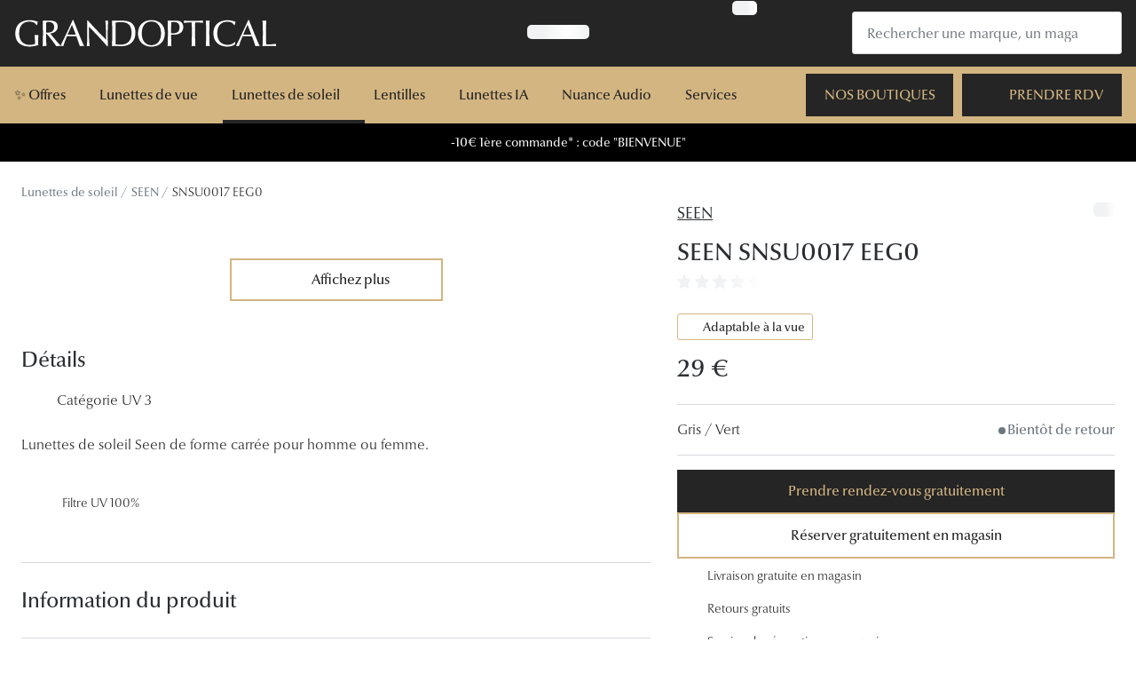

--- FILE ---
content_type: text/html; charset=utf-8
request_url: https://www.google.com/recaptcha/enterprise/anchor?ar=1&k=6Lc-keEUAAAAAOC8TNlhn1k2kCY69AyHjSsiJ-iC&co=aHR0cHM6Ly93d3cuZ3JhbmRvcHRpY2FsLmNvbTo0NDM.&hl=en&v=N67nZn4AqZkNcbeMu4prBgzg&size=invisible&anchor-ms=20000&execute-ms=30000&cb=waq3f6un6u8n
body_size: 48773
content:
<!DOCTYPE HTML><html dir="ltr" lang="en"><head><meta http-equiv="Content-Type" content="text/html; charset=UTF-8">
<meta http-equiv="X-UA-Compatible" content="IE=edge">
<title>reCAPTCHA</title>
<style type="text/css">
/* cyrillic-ext */
@font-face {
  font-family: 'Roboto';
  font-style: normal;
  font-weight: 400;
  font-stretch: 100%;
  src: url(//fonts.gstatic.com/s/roboto/v48/KFO7CnqEu92Fr1ME7kSn66aGLdTylUAMa3GUBHMdazTgWw.woff2) format('woff2');
  unicode-range: U+0460-052F, U+1C80-1C8A, U+20B4, U+2DE0-2DFF, U+A640-A69F, U+FE2E-FE2F;
}
/* cyrillic */
@font-face {
  font-family: 'Roboto';
  font-style: normal;
  font-weight: 400;
  font-stretch: 100%;
  src: url(//fonts.gstatic.com/s/roboto/v48/KFO7CnqEu92Fr1ME7kSn66aGLdTylUAMa3iUBHMdazTgWw.woff2) format('woff2');
  unicode-range: U+0301, U+0400-045F, U+0490-0491, U+04B0-04B1, U+2116;
}
/* greek-ext */
@font-face {
  font-family: 'Roboto';
  font-style: normal;
  font-weight: 400;
  font-stretch: 100%;
  src: url(//fonts.gstatic.com/s/roboto/v48/KFO7CnqEu92Fr1ME7kSn66aGLdTylUAMa3CUBHMdazTgWw.woff2) format('woff2');
  unicode-range: U+1F00-1FFF;
}
/* greek */
@font-face {
  font-family: 'Roboto';
  font-style: normal;
  font-weight: 400;
  font-stretch: 100%;
  src: url(//fonts.gstatic.com/s/roboto/v48/KFO7CnqEu92Fr1ME7kSn66aGLdTylUAMa3-UBHMdazTgWw.woff2) format('woff2');
  unicode-range: U+0370-0377, U+037A-037F, U+0384-038A, U+038C, U+038E-03A1, U+03A3-03FF;
}
/* math */
@font-face {
  font-family: 'Roboto';
  font-style: normal;
  font-weight: 400;
  font-stretch: 100%;
  src: url(//fonts.gstatic.com/s/roboto/v48/KFO7CnqEu92Fr1ME7kSn66aGLdTylUAMawCUBHMdazTgWw.woff2) format('woff2');
  unicode-range: U+0302-0303, U+0305, U+0307-0308, U+0310, U+0312, U+0315, U+031A, U+0326-0327, U+032C, U+032F-0330, U+0332-0333, U+0338, U+033A, U+0346, U+034D, U+0391-03A1, U+03A3-03A9, U+03B1-03C9, U+03D1, U+03D5-03D6, U+03F0-03F1, U+03F4-03F5, U+2016-2017, U+2034-2038, U+203C, U+2040, U+2043, U+2047, U+2050, U+2057, U+205F, U+2070-2071, U+2074-208E, U+2090-209C, U+20D0-20DC, U+20E1, U+20E5-20EF, U+2100-2112, U+2114-2115, U+2117-2121, U+2123-214F, U+2190, U+2192, U+2194-21AE, U+21B0-21E5, U+21F1-21F2, U+21F4-2211, U+2213-2214, U+2216-22FF, U+2308-230B, U+2310, U+2319, U+231C-2321, U+2336-237A, U+237C, U+2395, U+239B-23B7, U+23D0, U+23DC-23E1, U+2474-2475, U+25AF, U+25B3, U+25B7, U+25BD, U+25C1, U+25CA, U+25CC, U+25FB, U+266D-266F, U+27C0-27FF, U+2900-2AFF, U+2B0E-2B11, U+2B30-2B4C, U+2BFE, U+3030, U+FF5B, U+FF5D, U+1D400-1D7FF, U+1EE00-1EEFF;
}
/* symbols */
@font-face {
  font-family: 'Roboto';
  font-style: normal;
  font-weight: 400;
  font-stretch: 100%;
  src: url(//fonts.gstatic.com/s/roboto/v48/KFO7CnqEu92Fr1ME7kSn66aGLdTylUAMaxKUBHMdazTgWw.woff2) format('woff2');
  unicode-range: U+0001-000C, U+000E-001F, U+007F-009F, U+20DD-20E0, U+20E2-20E4, U+2150-218F, U+2190, U+2192, U+2194-2199, U+21AF, U+21E6-21F0, U+21F3, U+2218-2219, U+2299, U+22C4-22C6, U+2300-243F, U+2440-244A, U+2460-24FF, U+25A0-27BF, U+2800-28FF, U+2921-2922, U+2981, U+29BF, U+29EB, U+2B00-2BFF, U+4DC0-4DFF, U+FFF9-FFFB, U+10140-1018E, U+10190-1019C, U+101A0, U+101D0-101FD, U+102E0-102FB, U+10E60-10E7E, U+1D2C0-1D2D3, U+1D2E0-1D37F, U+1F000-1F0FF, U+1F100-1F1AD, U+1F1E6-1F1FF, U+1F30D-1F30F, U+1F315, U+1F31C, U+1F31E, U+1F320-1F32C, U+1F336, U+1F378, U+1F37D, U+1F382, U+1F393-1F39F, U+1F3A7-1F3A8, U+1F3AC-1F3AF, U+1F3C2, U+1F3C4-1F3C6, U+1F3CA-1F3CE, U+1F3D4-1F3E0, U+1F3ED, U+1F3F1-1F3F3, U+1F3F5-1F3F7, U+1F408, U+1F415, U+1F41F, U+1F426, U+1F43F, U+1F441-1F442, U+1F444, U+1F446-1F449, U+1F44C-1F44E, U+1F453, U+1F46A, U+1F47D, U+1F4A3, U+1F4B0, U+1F4B3, U+1F4B9, U+1F4BB, U+1F4BF, U+1F4C8-1F4CB, U+1F4D6, U+1F4DA, U+1F4DF, U+1F4E3-1F4E6, U+1F4EA-1F4ED, U+1F4F7, U+1F4F9-1F4FB, U+1F4FD-1F4FE, U+1F503, U+1F507-1F50B, U+1F50D, U+1F512-1F513, U+1F53E-1F54A, U+1F54F-1F5FA, U+1F610, U+1F650-1F67F, U+1F687, U+1F68D, U+1F691, U+1F694, U+1F698, U+1F6AD, U+1F6B2, U+1F6B9-1F6BA, U+1F6BC, U+1F6C6-1F6CF, U+1F6D3-1F6D7, U+1F6E0-1F6EA, U+1F6F0-1F6F3, U+1F6F7-1F6FC, U+1F700-1F7FF, U+1F800-1F80B, U+1F810-1F847, U+1F850-1F859, U+1F860-1F887, U+1F890-1F8AD, U+1F8B0-1F8BB, U+1F8C0-1F8C1, U+1F900-1F90B, U+1F93B, U+1F946, U+1F984, U+1F996, U+1F9E9, U+1FA00-1FA6F, U+1FA70-1FA7C, U+1FA80-1FA89, U+1FA8F-1FAC6, U+1FACE-1FADC, U+1FADF-1FAE9, U+1FAF0-1FAF8, U+1FB00-1FBFF;
}
/* vietnamese */
@font-face {
  font-family: 'Roboto';
  font-style: normal;
  font-weight: 400;
  font-stretch: 100%;
  src: url(//fonts.gstatic.com/s/roboto/v48/KFO7CnqEu92Fr1ME7kSn66aGLdTylUAMa3OUBHMdazTgWw.woff2) format('woff2');
  unicode-range: U+0102-0103, U+0110-0111, U+0128-0129, U+0168-0169, U+01A0-01A1, U+01AF-01B0, U+0300-0301, U+0303-0304, U+0308-0309, U+0323, U+0329, U+1EA0-1EF9, U+20AB;
}
/* latin-ext */
@font-face {
  font-family: 'Roboto';
  font-style: normal;
  font-weight: 400;
  font-stretch: 100%;
  src: url(//fonts.gstatic.com/s/roboto/v48/KFO7CnqEu92Fr1ME7kSn66aGLdTylUAMa3KUBHMdazTgWw.woff2) format('woff2');
  unicode-range: U+0100-02BA, U+02BD-02C5, U+02C7-02CC, U+02CE-02D7, U+02DD-02FF, U+0304, U+0308, U+0329, U+1D00-1DBF, U+1E00-1E9F, U+1EF2-1EFF, U+2020, U+20A0-20AB, U+20AD-20C0, U+2113, U+2C60-2C7F, U+A720-A7FF;
}
/* latin */
@font-face {
  font-family: 'Roboto';
  font-style: normal;
  font-weight: 400;
  font-stretch: 100%;
  src: url(//fonts.gstatic.com/s/roboto/v48/KFO7CnqEu92Fr1ME7kSn66aGLdTylUAMa3yUBHMdazQ.woff2) format('woff2');
  unicode-range: U+0000-00FF, U+0131, U+0152-0153, U+02BB-02BC, U+02C6, U+02DA, U+02DC, U+0304, U+0308, U+0329, U+2000-206F, U+20AC, U+2122, U+2191, U+2193, U+2212, U+2215, U+FEFF, U+FFFD;
}
/* cyrillic-ext */
@font-face {
  font-family: 'Roboto';
  font-style: normal;
  font-weight: 500;
  font-stretch: 100%;
  src: url(//fonts.gstatic.com/s/roboto/v48/KFO7CnqEu92Fr1ME7kSn66aGLdTylUAMa3GUBHMdazTgWw.woff2) format('woff2');
  unicode-range: U+0460-052F, U+1C80-1C8A, U+20B4, U+2DE0-2DFF, U+A640-A69F, U+FE2E-FE2F;
}
/* cyrillic */
@font-face {
  font-family: 'Roboto';
  font-style: normal;
  font-weight: 500;
  font-stretch: 100%;
  src: url(//fonts.gstatic.com/s/roboto/v48/KFO7CnqEu92Fr1ME7kSn66aGLdTylUAMa3iUBHMdazTgWw.woff2) format('woff2');
  unicode-range: U+0301, U+0400-045F, U+0490-0491, U+04B0-04B1, U+2116;
}
/* greek-ext */
@font-face {
  font-family: 'Roboto';
  font-style: normal;
  font-weight: 500;
  font-stretch: 100%;
  src: url(//fonts.gstatic.com/s/roboto/v48/KFO7CnqEu92Fr1ME7kSn66aGLdTylUAMa3CUBHMdazTgWw.woff2) format('woff2');
  unicode-range: U+1F00-1FFF;
}
/* greek */
@font-face {
  font-family: 'Roboto';
  font-style: normal;
  font-weight: 500;
  font-stretch: 100%;
  src: url(//fonts.gstatic.com/s/roboto/v48/KFO7CnqEu92Fr1ME7kSn66aGLdTylUAMa3-UBHMdazTgWw.woff2) format('woff2');
  unicode-range: U+0370-0377, U+037A-037F, U+0384-038A, U+038C, U+038E-03A1, U+03A3-03FF;
}
/* math */
@font-face {
  font-family: 'Roboto';
  font-style: normal;
  font-weight: 500;
  font-stretch: 100%;
  src: url(//fonts.gstatic.com/s/roboto/v48/KFO7CnqEu92Fr1ME7kSn66aGLdTylUAMawCUBHMdazTgWw.woff2) format('woff2');
  unicode-range: U+0302-0303, U+0305, U+0307-0308, U+0310, U+0312, U+0315, U+031A, U+0326-0327, U+032C, U+032F-0330, U+0332-0333, U+0338, U+033A, U+0346, U+034D, U+0391-03A1, U+03A3-03A9, U+03B1-03C9, U+03D1, U+03D5-03D6, U+03F0-03F1, U+03F4-03F5, U+2016-2017, U+2034-2038, U+203C, U+2040, U+2043, U+2047, U+2050, U+2057, U+205F, U+2070-2071, U+2074-208E, U+2090-209C, U+20D0-20DC, U+20E1, U+20E5-20EF, U+2100-2112, U+2114-2115, U+2117-2121, U+2123-214F, U+2190, U+2192, U+2194-21AE, U+21B0-21E5, U+21F1-21F2, U+21F4-2211, U+2213-2214, U+2216-22FF, U+2308-230B, U+2310, U+2319, U+231C-2321, U+2336-237A, U+237C, U+2395, U+239B-23B7, U+23D0, U+23DC-23E1, U+2474-2475, U+25AF, U+25B3, U+25B7, U+25BD, U+25C1, U+25CA, U+25CC, U+25FB, U+266D-266F, U+27C0-27FF, U+2900-2AFF, U+2B0E-2B11, U+2B30-2B4C, U+2BFE, U+3030, U+FF5B, U+FF5D, U+1D400-1D7FF, U+1EE00-1EEFF;
}
/* symbols */
@font-face {
  font-family: 'Roboto';
  font-style: normal;
  font-weight: 500;
  font-stretch: 100%;
  src: url(//fonts.gstatic.com/s/roboto/v48/KFO7CnqEu92Fr1ME7kSn66aGLdTylUAMaxKUBHMdazTgWw.woff2) format('woff2');
  unicode-range: U+0001-000C, U+000E-001F, U+007F-009F, U+20DD-20E0, U+20E2-20E4, U+2150-218F, U+2190, U+2192, U+2194-2199, U+21AF, U+21E6-21F0, U+21F3, U+2218-2219, U+2299, U+22C4-22C6, U+2300-243F, U+2440-244A, U+2460-24FF, U+25A0-27BF, U+2800-28FF, U+2921-2922, U+2981, U+29BF, U+29EB, U+2B00-2BFF, U+4DC0-4DFF, U+FFF9-FFFB, U+10140-1018E, U+10190-1019C, U+101A0, U+101D0-101FD, U+102E0-102FB, U+10E60-10E7E, U+1D2C0-1D2D3, U+1D2E0-1D37F, U+1F000-1F0FF, U+1F100-1F1AD, U+1F1E6-1F1FF, U+1F30D-1F30F, U+1F315, U+1F31C, U+1F31E, U+1F320-1F32C, U+1F336, U+1F378, U+1F37D, U+1F382, U+1F393-1F39F, U+1F3A7-1F3A8, U+1F3AC-1F3AF, U+1F3C2, U+1F3C4-1F3C6, U+1F3CA-1F3CE, U+1F3D4-1F3E0, U+1F3ED, U+1F3F1-1F3F3, U+1F3F5-1F3F7, U+1F408, U+1F415, U+1F41F, U+1F426, U+1F43F, U+1F441-1F442, U+1F444, U+1F446-1F449, U+1F44C-1F44E, U+1F453, U+1F46A, U+1F47D, U+1F4A3, U+1F4B0, U+1F4B3, U+1F4B9, U+1F4BB, U+1F4BF, U+1F4C8-1F4CB, U+1F4D6, U+1F4DA, U+1F4DF, U+1F4E3-1F4E6, U+1F4EA-1F4ED, U+1F4F7, U+1F4F9-1F4FB, U+1F4FD-1F4FE, U+1F503, U+1F507-1F50B, U+1F50D, U+1F512-1F513, U+1F53E-1F54A, U+1F54F-1F5FA, U+1F610, U+1F650-1F67F, U+1F687, U+1F68D, U+1F691, U+1F694, U+1F698, U+1F6AD, U+1F6B2, U+1F6B9-1F6BA, U+1F6BC, U+1F6C6-1F6CF, U+1F6D3-1F6D7, U+1F6E0-1F6EA, U+1F6F0-1F6F3, U+1F6F7-1F6FC, U+1F700-1F7FF, U+1F800-1F80B, U+1F810-1F847, U+1F850-1F859, U+1F860-1F887, U+1F890-1F8AD, U+1F8B0-1F8BB, U+1F8C0-1F8C1, U+1F900-1F90B, U+1F93B, U+1F946, U+1F984, U+1F996, U+1F9E9, U+1FA00-1FA6F, U+1FA70-1FA7C, U+1FA80-1FA89, U+1FA8F-1FAC6, U+1FACE-1FADC, U+1FADF-1FAE9, U+1FAF0-1FAF8, U+1FB00-1FBFF;
}
/* vietnamese */
@font-face {
  font-family: 'Roboto';
  font-style: normal;
  font-weight: 500;
  font-stretch: 100%;
  src: url(//fonts.gstatic.com/s/roboto/v48/KFO7CnqEu92Fr1ME7kSn66aGLdTylUAMa3OUBHMdazTgWw.woff2) format('woff2');
  unicode-range: U+0102-0103, U+0110-0111, U+0128-0129, U+0168-0169, U+01A0-01A1, U+01AF-01B0, U+0300-0301, U+0303-0304, U+0308-0309, U+0323, U+0329, U+1EA0-1EF9, U+20AB;
}
/* latin-ext */
@font-face {
  font-family: 'Roboto';
  font-style: normal;
  font-weight: 500;
  font-stretch: 100%;
  src: url(//fonts.gstatic.com/s/roboto/v48/KFO7CnqEu92Fr1ME7kSn66aGLdTylUAMa3KUBHMdazTgWw.woff2) format('woff2');
  unicode-range: U+0100-02BA, U+02BD-02C5, U+02C7-02CC, U+02CE-02D7, U+02DD-02FF, U+0304, U+0308, U+0329, U+1D00-1DBF, U+1E00-1E9F, U+1EF2-1EFF, U+2020, U+20A0-20AB, U+20AD-20C0, U+2113, U+2C60-2C7F, U+A720-A7FF;
}
/* latin */
@font-face {
  font-family: 'Roboto';
  font-style: normal;
  font-weight: 500;
  font-stretch: 100%;
  src: url(//fonts.gstatic.com/s/roboto/v48/KFO7CnqEu92Fr1ME7kSn66aGLdTylUAMa3yUBHMdazQ.woff2) format('woff2');
  unicode-range: U+0000-00FF, U+0131, U+0152-0153, U+02BB-02BC, U+02C6, U+02DA, U+02DC, U+0304, U+0308, U+0329, U+2000-206F, U+20AC, U+2122, U+2191, U+2193, U+2212, U+2215, U+FEFF, U+FFFD;
}
/* cyrillic-ext */
@font-face {
  font-family: 'Roboto';
  font-style: normal;
  font-weight: 900;
  font-stretch: 100%;
  src: url(//fonts.gstatic.com/s/roboto/v48/KFO7CnqEu92Fr1ME7kSn66aGLdTylUAMa3GUBHMdazTgWw.woff2) format('woff2');
  unicode-range: U+0460-052F, U+1C80-1C8A, U+20B4, U+2DE0-2DFF, U+A640-A69F, U+FE2E-FE2F;
}
/* cyrillic */
@font-face {
  font-family: 'Roboto';
  font-style: normal;
  font-weight: 900;
  font-stretch: 100%;
  src: url(//fonts.gstatic.com/s/roboto/v48/KFO7CnqEu92Fr1ME7kSn66aGLdTylUAMa3iUBHMdazTgWw.woff2) format('woff2');
  unicode-range: U+0301, U+0400-045F, U+0490-0491, U+04B0-04B1, U+2116;
}
/* greek-ext */
@font-face {
  font-family: 'Roboto';
  font-style: normal;
  font-weight: 900;
  font-stretch: 100%;
  src: url(//fonts.gstatic.com/s/roboto/v48/KFO7CnqEu92Fr1ME7kSn66aGLdTylUAMa3CUBHMdazTgWw.woff2) format('woff2');
  unicode-range: U+1F00-1FFF;
}
/* greek */
@font-face {
  font-family: 'Roboto';
  font-style: normal;
  font-weight: 900;
  font-stretch: 100%;
  src: url(//fonts.gstatic.com/s/roboto/v48/KFO7CnqEu92Fr1ME7kSn66aGLdTylUAMa3-UBHMdazTgWw.woff2) format('woff2');
  unicode-range: U+0370-0377, U+037A-037F, U+0384-038A, U+038C, U+038E-03A1, U+03A3-03FF;
}
/* math */
@font-face {
  font-family: 'Roboto';
  font-style: normal;
  font-weight: 900;
  font-stretch: 100%;
  src: url(//fonts.gstatic.com/s/roboto/v48/KFO7CnqEu92Fr1ME7kSn66aGLdTylUAMawCUBHMdazTgWw.woff2) format('woff2');
  unicode-range: U+0302-0303, U+0305, U+0307-0308, U+0310, U+0312, U+0315, U+031A, U+0326-0327, U+032C, U+032F-0330, U+0332-0333, U+0338, U+033A, U+0346, U+034D, U+0391-03A1, U+03A3-03A9, U+03B1-03C9, U+03D1, U+03D5-03D6, U+03F0-03F1, U+03F4-03F5, U+2016-2017, U+2034-2038, U+203C, U+2040, U+2043, U+2047, U+2050, U+2057, U+205F, U+2070-2071, U+2074-208E, U+2090-209C, U+20D0-20DC, U+20E1, U+20E5-20EF, U+2100-2112, U+2114-2115, U+2117-2121, U+2123-214F, U+2190, U+2192, U+2194-21AE, U+21B0-21E5, U+21F1-21F2, U+21F4-2211, U+2213-2214, U+2216-22FF, U+2308-230B, U+2310, U+2319, U+231C-2321, U+2336-237A, U+237C, U+2395, U+239B-23B7, U+23D0, U+23DC-23E1, U+2474-2475, U+25AF, U+25B3, U+25B7, U+25BD, U+25C1, U+25CA, U+25CC, U+25FB, U+266D-266F, U+27C0-27FF, U+2900-2AFF, U+2B0E-2B11, U+2B30-2B4C, U+2BFE, U+3030, U+FF5B, U+FF5D, U+1D400-1D7FF, U+1EE00-1EEFF;
}
/* symbols */
@font-face {
  font-family: 'Roboto';
  font-style: normal;
  font-weight: 900;
  font-stretch: 100%;
  src: url(//fonts.gstatic.com/s/roboto/v48/KFO7CnqEu92Fr1ME7kSn66aGLdTylUAMaxKUBHMdazTgWw.woff2) format('woff2');
  unicode-range: U+0001-000C, U+000E-001F, U+007F-009F, U+20DD-20E0, U+20E2-20E4, U+2150-218F, U+2190, U+2192, U+2194-2199, U+21AF, U+21E6-21F0, U+21F3, U+2218-2219, U+2299, U+22C4-22C6, U+2300-243F, U+2440-244A, U+2460-24FF, U+25A0-27BF, U+2800-28FF, U+2921-2922, U+2981, U+29BF, U+29EB, U+2B00-2BFF, U+4DC0-4DFF, U+FFF9-FFFB, U+10140-1018E, U+10190-1019C, U+101A0, U+101D0-101FD, U+102E0-102FB, U+10E60-10E7E, U+1D2C0-1D2D3, U+1D2E0-1D37F, U+1F000-1F0FF, U+1F100-1F1AD, U+1F1E6-1F1FF, U+1F30D-1F30F, U+1F315, U+1F31C, U+1F31E, U+1F320-1F32C, U+1F336, U+1F378, U+1F37D, U+1F382, U+1F393-1F39F, U+1F3A7-1F3A8, U+1F3AC-1F3AF, U+1F3C2, U+1F3C4-1F3C6, U+1F3CA-1F3CE, U+1F3D4-1F3E0, U+1F3ED, U+1F3F1-1F3F3, U+1F3F5-1F3F7, U+1F408, U+1F415, U+1F41F, U+1F426, U+1F43F, U+1F441-1F442, U+1F444, U+1F446-1F449, U+1F44C-1F44E, U+1F453, U+1F46A, U+1F47D, U+1F4A3, U+1F4B0, U+1F4B3, U+1F4B9, U+1F4BB, U+1F4BF, U+1F4C8-1F4CB, U+1F4D6, U+1F4DA, U+1F4DF, U+1F4E3-1F4E6, U+1F4EA-1F4ED, U+1F4F7, U+1F4F9-1F4FB, U+1F4FD-1F4FE, U+1F503, U+1F507-1F50B, U+1F50D, U+1F512-1F513, U+1F53E-1F54A, U+1F54F-1F5FA, U+1F610, U+1F650-1F67F, U+1F687, U+1F68D, U+1F691, U+1F694, U+1F698, U+1F6AD, U+1F6B2, U+1F6B9-1F6BA, U+1F6BC, U+1F6C6-1F6CF, U+1F6D3-1F6D7, U+1F6E0-1F6EA, U+1F6F0-1F6F3, U+1F6F7-1F6FC, U+1F700-1F7FF, U+1F800-1F80B, U+1F810-1F847, U+1F850-1F859, U+1F860-1F887, U+1F890-1F8AD, U+1F8B0-1F8BB, U+1F8C0-1F8C1, U+1F900-1F90B, U+1F93B, U+1F946, U+1F984, U+1F996, U+1F9E9, U+1FA00-1FA6F, U+1FA70-1FA7C, U+1FA80-1FA89, U+1FA8F-1FAC6, U+1FACE-1FADC, U+1FADF-1FAE9, U+1FAF0-1FAF8, U+1FB00-1FBFF;
}
/* vietnamese */
@font-face {
  font-family: 'Roboto';
  font-style: normal;
  font-weight: 900;
  font-stretch: 100%;
  src: url(//fonts.gstatic.com/s/roboto/v48/KFO7CnqEu92Fr1ME7kSn66aGLdTylUAMa3OUBHMdazTgWw.woff2) format('woff2');
  unicode-range: U+0102-0103, U+0110-0111, U+0128-0129, U+0168-0169, U+01A0-01A1, U+01AF-01B0, U+0300-0301, U+0303-0304, U+0308-0309, U+0323, U+0329, U+1EA0-1EF9, U+20AB;
}
/* latin-ext */
@font-face {
  font-family: 'Roboto';
  font-style: normal;
  font-weight: 900;
  font-stretch: 100%;
  src: url(//fonts.gstatic.com/s/roboto/v48/KFO7CnqEu92Fr1ME7kSn66aGLdTylUAMa3KUBHMdazTgWw.woff2) format('woff2');
  unicode-range: U+0100-02BA, U+02BD-02C5, U+02C7-02CC, U+02CE-02D7, U+02DD-02FF, U+0304, U+0308, U+0329, U+1D00-1DBF, U+1E00-1E9F, U+1EF2-1EFF, U+2020, U+20A0-20AB, U+20AD-20C0, U+2113, U+2C60-2C7F, U+A720-A7FF;
}
/* latin */
@font-face {
  font-family: 'Roboto';
  font-style: normal;
  font-weight: 900;
  font-stretch: 100%;
  src: url(//fonts.gstatic.com/s/roboto/v48/KFO7CnqEu92Fr1ME7kSn66aGLdTylUAMa3yUBHMdazQ.woff2) format('woff2');
  unicode-range: U+0000-00FF, U+0131, U+0152-0153, U+02BB-02BC, U+02C6, U+02DA, U+02DC, U+0304, U+0308, U+0329, U+2000-206F, U+20AC, U+2122, U+2191, U+2193, U+2212, U+2215, U+FEFF, U+FFFD;
}

</style>
<link rel="stylesheet" type="text/css" href="https://www.gstatic.com/recaptcha/releases/N67nZn4AqZkNcbeMu4prBgzg/styles__ltr.css">
<script nonce="CUmvCeDBqkjwAGhj8app_g" type="text/javascript">window['__recaptcha_api'] = 'https://www.google.com/recaptcha/enterprise/';</script>
<script type="text/javascript" src="https://www.gstatic.com/recaptcha/releases/N67nZn4AqZkNcbeMu4prBgzg/recaptcha__en.js" nonce="CUmvCeDBqkjwAGhj8app_g">
      
    </script></head>
<body><div id="rc-anchor-alert" class="rc-anchor-alert"></div>
<input type="hidden" id="recaptcha-token" value="[base64]">
<script type="text/javascript" nonce="CUmvCeDBqkjwAGhj8app_g">
      recaptcha.anchor.Main.init("[\x22ainput\x22,[\x22bgdata\x22,\x22\x22,\[base64]/[base64]/[base64]/[base64]/[base64]/[base64]/KGcoTywyNTMsTy5PKSxVRyhPLEMpKTpnKE8sMjUzLEMpLE8pKSxsKSksTykpfSxieT1mdW5jdGlvbihDLE8sdSxsKXtmb3IobD0odT1SKEMpLDApO08+MDtPLS0pbD1sPDw4fFooQyk7ZyhDLHUsbCl9LFVHPWZ1bmN0aW9uKEMsTyl7Qy5pLmxlbmd0aD4xMDQ/[base64]/[base64]/[base64]/[base64]/[base64]/[base64]/[base64]\\u003d\x22,\[base64]\\u003d\x22,\x22LWw5WMOAeRDCg8KmwpLDnMKQw7nCgsOQMsKybMOSfsOxKcOSwoB/wrbCiibClGdpb3/[base64]/CilJxw7nDjxTDsSQ+PwLDgMKQw6LCv8KQwr5ww5PDhw3Ch8OHw6DCqW/[base64]/DsTTDvMO0w6EUwphpOcOnEcKWZ1fDvcKHwpLDhFU7VR4iw40MUsKpw7LClsOCZGd0w5hQLMO/c1vDr8KnwppxEMOYWkXDgsKwL8KEJF0JUcKGNAcHDzYjwpTDpcOnDcOLwp5hThjCqm/[base64]/Ci8Otw6TDrMOAEsK/H8O5w4nCoTfCrMKkw7VManRuwp7DjsOFWMOJNsKkJMKvwrgzKF4USABcQ33DlhHDiGjCjcKbwr/ChWnDgsOYSsKxZ8O9ESYbwroZJE8Lwr4owq3Cg8OEwphtR2DDk8O5wpvCtX/Dt8Olwp9leMOwwr9EGcOMXD/CuQV+wr1lRnrDqD7CmSbCisOtP8K2G27DrMOcwpjDjkZUw6zCjcOWwpXCqMOnV8KcHUldN8Klw7hoJAzCpVXCtVzDrcOpNGcmwplsegFpfcKcwpXCvsOWe1DCnxcXWCwKKn/DlXYyLDbDjkbDqBpDNl/Cu8OiwqLDqsKIwrzCsXUYw5fCtcKEwpcLHcOqV8K5w4oFw4RGw5vDtsOFwpdYH1NSQcKLWhMSw755wpBDfilvew7CunrCj8KXwrJGOC8fwpfDssKfw68Aw4HCtMO9wqUbQsOiaVfDqCEpa0bCnVjDrcOnwo4hwppuCwFRwpfCqAprYV9xc8OMw7nDiR/DqMOsQsO3PS5FTy/CrW7ClsOAw4bCnD3CkcK5P8KVw7psw7bDrMO+w692LcOVI8O/w6TDryNHNhnDvz7Cu2vDscK5QMOdFzYfw5x/CEHCqMKcAsKmw4UAwosvw489wpLDm8K5wqDDpjYBbn/DpcOOw4XDgcOqwo/DtAVzwpZyw7HDlnfCkMKCWcOlw4LDt8K2aMOYZWcfIsOfwqnDvQ7DpcOoQMKiw7lbwqM5wrrDg8K+w4jDtkPCsMKEZcKowr/DtsKkf8Kfw5Yuw64vw6laIMKcwrZcwoRpR37ClWzDg8OCXcKOw5DDhF/CvBZebk7DncOSw4/[base64]/SUTCgT5kd8O8InLCpsOQDsKtdAZ5XGLDrcK/XVhbw7PCmyDCscK6K1rDrsOYPVZCwpBuw4oowq0SwpktHcOfM3zCisKAGMOGdlhnwoDCiALCksK7w4AEw7MFYcO5w6Vvw7lywpXDusO3wqQqA25Tw4bDg8KmZ8KsfA7ChDpLwqHCocKbw68EUlp5w4PDg8ORfQh/wrTDpcK8AcObw6XDi1pxe0LCpcOicMKtw5XDhybClsO9wrfClsOPZlt/dcK/wpcDwqzCo8KBwq/CjTfDlsKGwpA/WMOPwoVAMsKhwpVMC8KnK8KTw7hUEsKJFcOowqLDoVcTw4dOwqcvwoA+NsOXw7xyw4obw4FGwr/[base64]/CqcODL8KQFA0pK8Orc8KHGBPDjn7DiXhEQcKAw5TDq8Kiwr/DoTTDnMO3w7rDpUDCmiJDw5I4w5Qvwo9Sw6/[base64]/GsO2w4dwwqwJwqzCtFpRw67CjT4oworCsh4LKTc1Tjx8SQBow5JudcKpcsKHMzzDmlzCkcKUw7k3XBPDlxk5wpPDvMOQwqvDrcKiwoLDhMOTw6Vdw7jDuCrDgMKbTsOawpBNw6tiw6BdX8O2WkTDlhJyw7HDscOoU37CqzNqwoUnJcOXw6rCkU3CjsKOTCzDvMKdUV/[base64]/DuyTDohE2YsKlwq55IcKzTWPCghtTw6HCi8OXA8Krw7DCg3rDrcKsAgrDh3rDusOxAMKbR8OKwq7Do8K8DcOBwoHCvMKFw47CqzDDqcK1LUxScUvCq2p2wqZ+wpNtw5TCmFl/KMOhU8OWDsO/wq0BRMO3wpTCmsKpBTbDmcK0w7Y2A8KaPGpcwpIiJ8OnSho/bEI3w48cQjVqW8ONRcOJVsOgwoHDn8O4w756w64EbMOjwoM1S0oywonDj180MMObURsEwpzDucKow6w4w57CiMKsIcOfw7rDiE/CkMONB8KQwqrDrB/DrC3CrMOGwrE4wqvDi3PCicONXsOoPlfDi8ObXcKMKcOkw7oJw7dsw5MYS0zCmmbCiALCv8OrL2FpAybCuGAtwrYkZg/Cr8KjQFwcM8KBw6luw7fCk0LDtsKbw7Mvw57DjsOTwoduCsKdwqZxw7XDtcOeaknCnxrDkMOswq9EUhPDgcONBg7Dh8OtUMKZJgV2csKswq7DtsKsO33DoMOWwpsMelrDoMOFLzTDtsKVRBnDtcKJwo42wpfDqG/CiiFxw5NjMsOYwrFpw4pIFMO4Y3AHVWcaAMKFeHwyK8O1w6kLDzfDgH7DpC4/dW8Uw7fCkMO7S8OEw6xzO8Kiwqg0fS/ClkjDo2VTwrRlw4nCthrCp8KKw6LDh1/CuXfCtxM1CMOoNsKSw5Q9U1XDocKydsKgw4fCkw0Mw7bDk8K7UShlw54PacK1wpt5w5XDuRzDlVzDrVDDoygRw55fITnCtUDDhsKvw6VsUS7Dj8KcdAJGwp3Ch8KUw5HDnidPS8KqwrtVwrwzZMORJsO/W8KswrhIO8OoOMKAdcOjwqjCssKZYgUseWN7AjpqwqBQwrHDg8KNWcObFhLCgsKXPF06e8KCD8KJwoDDtcKqYDQhw7jDtDfDlE3Cn8OjwoTDlRFuw4MYAz/CtWPDp8KMwoBfDA0nOD/DqlvDpyvDmMKLLMKPwqjCjGsAwq7ClcKJbcK2FcO4wqBCGMKxOUAEdsOyw4VaJQ9XBsOjw79qDiFjw7PDom86w6bDrsOKOMO/UljDlV09W0LDpx9HUcOEVMKQIsOow6fDgMK8C2otcsKyI2jDqsK7w4FQP0xAV8OlFRB/worCv8Ktf8KAGcKiw5bCtsOCEcKadcKbw6zCmcOswrRIw6bCmHg1YF5ebcK7QcK6dW7Dg8OPw6RgKCM5w7PCksKiY8K2NWzCq8O8bn1twoQ+VMKANcKpwp0ow6h/[base64]/CoMO+w7VCCcK4ZgvCpMO/[base64]/CsFHDnMKHwqVGQhJWwpvCpcO9w6DCkTwHCjsyJ0XCkcKawpfCt8OiwqVcw5Y7w6TCucKaw7N8dBzDr0vDkjNXXXvDk8KeEMKkL3dxw7zDoEgdVDDDp8K1wpQZfcOddhdzFx1JwpY9wqbDuMODw5PDoUYSw6nCqsOVw4/[base64]/BsOAw6LDj8OewrXCsTTDqcKUw5Z4AcOUd8OTYhnCtzXCg8ODEk3Dj8K3Y8KUB2PCnMOOewIbw5bDjsKIBcOwJ0/CoH3Ci8K/woTDvRoxR118wpISwol1wo/CgwfDs8OMw6/DlwUQK0MVw5UmOwseXG3Cm8KFNsKbKhd2HyTDrMKwOEDCocKodEHCucOjKcOuwos6wr8ADTTCocKOwp/CucOPw7/DucOFw6PCm8O6wrvCpMKVe8OMN1PDvUrCpMKTT8OcwrZeXylJT3XDtQ8mKGzCjSgrw7Q2eE0LLMKZwpTDu8ObwrDCuULDtn3CnllRXcOHVsKIwoEWFjHChnRPw60pwpvCpDEzwoDDlSLCjFkNQG/Csh3CjmVgw7oxPsK4M8KGfnXDjMOzw4LDgcK4wqrCksOJIcK2OcO8wqVhw47DncK+w5VAw6PDtMK9VSbDsA9swofDgSHDrE/CtMKVw6AVwojCujfCpytrdsO2w4nDhMKNQSbCocOKwplOw5fClB7ClMOabcOTwpfDnMKswrkWHMOQPsOZw7jDvCHCjcOywrrCphTDkS8VRsOnRcOORsK/w48hwo7DvSkWHcOpw4PCvGohF8KSwpDDjsO2H8K2w7vDtsOCw593RzF8wpoJEsKZw6fDpzkWwo7DkkHCrwPCpcK/w5sVNMKvw5t0dQoBw4PCsmw+U2VPTsKJWMOWLgrCjn/Ct3UjWTYtw7TDjFoPKsK3I8OARjXDv3BzPMKRw60IaMOHwotnC8KpwoHDkHIJW3lRMB1bBcKMw6LDj8KCZsKPwop7w6vCp2HCggVTw4rCmGXCnsKBw5kgwq7DkRDCtUxhw7glw43DsRIBwrEJw5LCkV3DowF5LzFgaCdqwqvCoMOVKsKzez8XbcOmwo3CkcKMw4/CscOHwqoBGTjDgxEIw5suYcOjwoPChWLCm8Kiw6sgwpLCksKmWibCoMOtw4nDjWA6PEfCjsKlwpJRBidodMOIwojCusODEDsdwpHCt8Orw4jClcK3w4ATX8OpQMOewpkUw77DiD5tDwZHHMO/RF3DrMOTK3Avw7TCgsK/[base64]/[base64]/[base64]/[base64]/CtF7DhsKNVHzDs8OcdytxA8OvwoVxEm3DsGDClD/DpMKqCkXCjsOew7kUCwczLkfCvyDCqMOiShFWw68WAg3Do8KFw6R2w7kUfcKNw78WwrLCusK1w6Y6EQNzRTLChcKqDz7CosKUw5nCnMOGw6glKsOzY1JBLRDCksO4w6h3bGXDo8Knw45mOzhgwo9tSUzDgVfCsWwfw4XCvlTCgsKTXMK0wog0wo8uHD0ZYRh8wq/DljNMw4PClirCkW9HaTPCh8K3dh3DiMODQcOVwqYxwr/[base64]/w6fDpWfDgWvCu2lXw6Avw6bDuMOiw5/DoQkHwqLDmnbCl8K+w6IEw67DpmzCthtKcEwDOgfCiMKkwrVTwoXDuQLDpsOhwosbw5XDn8KYOsKcdcOUFjvCvC8jw6zCpcOmwo/Di8OFD8O3JgMawqdlHV/DisOtwqpDw4LDmSvDo2nClMOOJsOtw4cxw79XQGvCp0DDngJscRjCgkPDk8K0IhnCj3NXw4rDh8Otw7nCoVthw6xpLFPDhQVBw5XDgcOnLsOtMi89WkHCqgTDqMOFwqHClcK0w4/DkMOWw5VhwrXCvMO+Wic9wooSwpLCuWnDk8Obw4h/[base64]/CpRjDh8Opw6PDsSjDr2ITXU4Xw68FccOrJ8KEw4VQw6gowoTDqcObw7gOw57Dk0xZw78VWMKMIjvDkXpFw6ZYwolQcx/DuihmwrENQMOLwpEhOsOnwrpLw51Ja8KkcU0eY8K9RsK6dmAIw7JzSUHDgcOPJ8Kaw4nCji7Dl03CgcOaw5TDrEBAMcO9wonChMKcbsOKwrJ9wo/Cq8Odb8K6fcO7w4bDvcOIPko/wqYtJcKlPsOVw7bDh8KfJTZoaMOUbsO1w78TwrTDpcKjesKja8KAO0HDkcOxwphTd8KZHzZgNcOkwrdVw68qcMOie8O2wrlFwogyw5/DkcOIdwPDoMOIwoc6BzvCj8O8LcO0SXzCqA3CgsOxa2wXB8KlOsK6OiwmXsOlFsOAe8KTL8OGIQ8FIRoCGcO1XjZMVDjDvGBTw6tiVD9tS8ORaUPCuQhtw7YrwqdUKXY0w5jDgcK1PWgpw45Bw7Bsw4LDvCDDqFXDtMKiTgTCgG7CvMO8OMO/w4MJZcKYCB7DlMKtw5TDnV/CqkbDqWUywpzCvm3Dk8OjXcO+aT9bP3bCmcKMwqBGw6tvw5NUw7TDncKpfsKKX8KZwrNGWVNYRcKiZ0oawpUAJmIPwogXwo87Fg8GNFlJwrvDq3vDmX7DlcKewpcyw57DhC3DiMODFibCpGRCwp7ChTtmPDTDhAkVw7XDtkI3wpbCusOuw5DDtg/Cu23Dn3pARCwRw4/CpxY+wpvCucOLw5TDq3kOwr4FMQPCu2BEwqHDtsKxNgnCgcKzQBXDmkXCucOYw4bDo8K3wqzDusKbXX7CgcOzNzcofcKpwqrDiWQaSHUWcsKEAMK9M3zCu3TCpMOzXzrCvMKHN8O5P8KqwqdnQsOReMOZUR1KEcKgwoQOUEbDncOsScOiN8OVSU/Dt8KHw5nCs8O8H2XDtw8Sw5M1w4/DjsKEw45zwp1Iw6HCocOBwpMIw6YKw6QLw6LChcKtwonDoVPCicO1AxvDuG7CkjHDiAbClsOvOMOkBcOMw6jCuMKwPQzDqsOEwqE/Y1vCj8KkVMKVdMKAVsKtdhPCqBDDpVrDqCcRfTcAfWJ+wq4Hw5PDmTHDjcKrYm4UOnDDicKMwqNow7djEh3DosOzwrXDpcO0w4vCgSTDjsObw4AnwprDgsO1w5NgUHnDgsK0Y8OFJcKJacOmCsOvUsKrSilnZwTCok/CssOVbFXDusK8w7bCvcK2w6HCtRzDrRcew7jDgQETWD7DoWc6w67Du0fDlRkfcQbDk1siIMKSw54TK3zCmMO4DMOcwpLChMKnwrfDr8O4wqEYwrRRwrzCnx4CGG0VJMKZwrdPw5ZPwrMIwpfCssOYAcKbJMOTcEdsVVc/[base64]/w4JGPsO1wpDCtXZ2D2t0wpPCiQDDoMKFw5DDvRvChMOGJhvCtHRyw5tgw7TCs2TCtcOfwp/CisKoNXINKMK7S3duwpHDkMOBbn4Mw6ITw6/ChsK/WQUXCcKVw6YjOMOFYy83w73ClsODw4FqEsOGe8OGw78VwqwzPcOew78twprCg8OwNBXCksO4wpw5wohxw7PDvcKbFG1WFcOUA8KnCljDpB3Dp8Kpwqsew5B2wpzCglI/[base64]/CicKKw48Kw61vwq5pWDPCo8Opw70CwqXDjHjCvnnCv8OvYcKhTzlkZjFRw4nDixwpw6DDucKKwoDDjD1FM1LCkMO6C8K7wohrc18tUcKRD8OLAAdhf3fDpMOKTl5kwq5FwrA4RsK0w5LDsMK8OsOYw4IRWMKAw7/[base64]/[base64]/wrXClmxGwrobw5Mawq3CssOTcsKUMF/DuMO0w77Du8OsOMKMRxjDiA5kX8KsBVhtw6/DswPDjsO3wp45CDZCw6Q9w6nCmMO0wrDDkcKLw5AafcOHw6lkwqHDksOcKsK4wocDQnrCgTLCgsK6woDDsSlQw65DWMKXwr3DtMKUBsOyw4BfwpLCjAA4Rh8LOysuNGXDpcKKwpBVfFDDk8OzLh7CtmZkwr/DpsK7w53ClsKIXEEhJDQpKlkVN3TCu8KEMCocworDh1bDnMOPP0V6w7chwq5bwr3Cj8KAw4pYZ0F9B8OYfx03w44nTMKEIDnCsMOCw7NxwpXDmMOHUMKjwpnCiU7CkWJKwqzDpcO+w4PDsnDDv8O/[base64]/CgsOAwqPDpsKeVyd7w5BhDz9OByHDkhJvVnFxwoDDpRkeWGBcScO4wr/[base64]/Ci8KmPi8AasOjPzXCq8KVR8OIwoTCiSxNw4rCkUo5PsO4PMOkWlYswq/Dtwx2w589OxkaC340NsKCMkUnw7Ayw7bCt1AFSQ/[base64]/DusK9fxBeTE9Nwp9IHXTCocOEesKQA31gwox4wplGP8KRGsKRw6jCkMKxw4PDsX1+Z8OIMUDCtlwSD1IPwqReYVdVVcKwdzpMRxwTW3tnFQ8LEsKoF1QDwoXDmHjDksKPw5lXw7TDlyfDhlksXcOUw5fCiGImDsKlK27Cm8Oyw5w9w73Cok4nw5nCusOFw7XDk8O/[base64]/w5nCqMKlYsORCcO6VgNzKcKZw4bCtCJdw6bDsEFuwpFqw7fCsD8RNMOaH8OQesOhXMO5w6MzF8OwDA7DocOOOcOgwoolVB7DpcO4w4fCv3rDhU9XbHlTQVJ0wp3DoErDqxXCqcO1K3nCs1rDk2fDmyPChcKgwqw+wpAwWn0rwp/[base64]/U8OoUkEyEVrDuzhrMy3CiHkeJsOzwoEYKTQMVQDDl8KzJ2JSworDqg7Dl8KWw7MMCGzDr8OJE2jCvxYZS8KAcnJpwpzDhljCucKBw6p3w7AVAsOncVzCqMKzwpgwTFzDg8KqRCLDosKpcsOJwrjCgREqwq/CoVlBw68PScOsNVbCkE/Dvg7CoMKNNsOJwqwlUMO2L8OGH8O6JsKMWHrDpjpEC8KqYcKoZz8DwqTDksOcwqIlAsOieV7Du8OYw6bCtgIKc8OuwrNywo45wrLCsmQfMMKwwqNzQMO7wpYdSWMQw6/Dl8KmNMKPwpPDv8KxC8KuGC7DucOYwqhMwrrCuMKKwoPDucKna8OlDEEdw74Ma8KsWcOZSyVfwoIyEwTDtBo+bAguw6HCjsOmw6dZwrbCiMOYWiDDtzvCssKnSsO7wp/DlETCscOJKsOOMMO2T1Nqw4AsGcKJSsOnbMOsw7jDm3LDqcKhw6dpKMOIfx/DpFJEwoVMacOrKgZ8ZMOIwppaUV7Cr03DlGHDtiPCoEJ7woIzw6rDgRvCtAQKwpJyw57DqkvDv8O+C3rCg1bCoMOgwrrDo8KIKEnDj8KBw4lywoXDg8KJw4TDtzRmHB8hw59qw48wCyDCqgAHw4fDssOCDS5fCMKowqjCsyVuwrplRMOowpQTdULCs3TDpMO/[base64]/Cn8KMWcOzDH5yScO7diDChsKZV8OZwogoRcK8SBvCvUY8GsOCwo7Dnw7Ch8KqTHNZIxfDmm5dw4pCIMK4w7HCoRJ2wppHworDtwfCpQnCqE7DtcKdwohQN8KjAcK9w6MswqHDnQnDjsKww5/Du8OBMsK6AcOmHzRqwrfCjjDCkQjDil1iwp5gw6fCjMO/w4hSC8KRRMOVw7vDqMKRecKhwqPCkVjCrmzCujHCnm5gw71aKMKuw4p2SVAkwqfDilNhWybDni7Ct8KzVk1owo3DtiXDmFAKw45ZwpLDicOfwrttUsK5JMK/AMOVw7k2wq3CkQYbHcKtGsKqw4bCmcK3woTDtcKzc8Oxw63CgsOOwpPDssK7w7tBwpZ+TnkAPcKow5bDvMOyGhBsEV1Hw40jAhjCqsOYPsO4w5vChsOuw4TDp8OjHcKVHg7DosKUQsOIRQHDtcKTwpxgwqbDn8OWw6DDoBHClHnDgsKbWxPDml3DiXNawo/CpsOwwrg2wqzCm8KeG8K+wq/Ct8Khwq4wXsO2w4fDmzTDmlrCtQ3DhQfCusOBV8KAwpjDpMO9wrzDpsO1w4TDt0/CicOmOcOwUhDClMKvBcKdw4gOI2BEVsO9XsKmax8Hc1rDtMKZwo3CgcOVwoYsw5ojOinDgGLDnFbDkcO4wobDn2Mqw7x0djg2w77DpBzDvjp5BnXDsxB7w5TDhljCk8K4wq/DiTrCiMOxw4d7w400wq1ewprDksKNw7DChjotMFl1ajMVwobDpsOZw7XClsKswrHDtWjCjzsPaDtDPMK9HVnDuD09wrPCnsKaCcOwwptQB8KywqfCrcK0wrcCw5TDqcODw4/Dt8KgYMKxbB7CrcK7w7rCmCPDgxjDusOowrzDlxxxwp03w6ppwofDj8OBWy9KXC/Dg8KmDQLCt8Kew7vDmEgcw7rDqVPDo8OgwpjCqVbDpBkPGlECwr/DthHCg30fCsKIwqI3AAjDtBgrUsK+w6/DqWFywqnCssONSBnCkWPDp8KVfcOdYmDDicOiNzAcbD8AbkwBwpTDqi7CvShXwq/Co3HCsmRtXsKswpzDkRrDhUQxwqjDocOaI1LCssOkdcKdfl0QMDPDnjMbw784w6nCgxvDnCgswqbDtcKsbcOcFsKOw6/DjMKXw6JsQMOvKMKrZlzChwPCgm0UFWHCjMONwpsAXy9+w5/DhloaXwrCvHsRLcK1clt0w5fCkQnCmXcjw75QwohMEx/DvcKxJHMlJzVGw7zDjRFbwpDDjcK0fSDCoMOIw5fDs07Dok3CusKmwpjCo8Kyw6kWRMO7wrXClmLCggTCsTvCr39Ewo8ywrHDhDHDlEEjWMK5PMKQw6VFw68wLAjCqktnwoBcGMKrMhZ1wrkAwqxLwqNKw5rDoMOIw6/Dh8KOw7kiw7ZVw6jDjcK1fB7CmcOfc8OLwp9DQcOZTVgtw4RGwpvCrMOjIVFtwqY6wobCqmEQwqNlOBYAf8OWWlTCkMKnwrvCt3rCjDlnXCU6YsKBTsOcw6bDviZ/QmXCmsOdC8OHfkhKCyV5wqzCmGQpTGwKw6HCtMOxw7NKw7vDnSENGDcPw4LCoDA1woHDrMOSw7w1w7JqAGfCtcOUV8Otw70sCsKHw6t0aQXDisOWR8Oja8OxWzjCmEvCri/DsiHCkMKiAMKaA8OjDlPDmSHDpE7DqcOgwpbChsKxw5UydcO9w5JpNiXDrnfCkmnDkgvDsgMHLnnCkMOywpLDgcKtwofDhFBeai/[base64]/ChcKDw4PCmMKmw4Iaw49+wqNPwoPCpMOEASsAw6o4wpkWwqjCikfDm8Olf8Kec1zCnmlXcMKeQRRYCcKdw5/Cq1rCrk4vwrhbw63Ck8OzwqB3QsKxw4tYw4lDNxwCw6RTAllEw7DDuCzDisOcNcOYHsOmEmMvfT5AwqfCq8OHw6dIXMO8wqofw5kcw77CosKELyVqanjCscOGw7nCqXvDrMONaMKMVcOmGz/[base64]/[base64]/Dh8KJw5F6ew3DksKZMcOWDgx+wqFEQ2hiCEYuwo9cTiAUwp8owpl0aMOHw59LbMOQw7XCukpmV8KXw7/Cr8ODYcODZ8O2XE/DvsKvwqYWwp5RwqxUa8ORw7xOw6TCosKaGsKHMBrCvcKzwovDlsKXY8KDKcOBw4IzwrImTkoZwqLDkMKOwqTCt2rDtcOLw6Ilw6LDqDfDnwF5DsKSwrPDiT9SNlXCt3QMNcKUCsKlAcK/N1rDvR1Mwo3CoMO9DBXCjGQuTcOLD8Kxwpowb1fDvwt7wo/CggVbwobCkEgXT8Kcb8OiAmXDrcO2wr3Ct3jDmHUJDsOyw4fDvMOODCzCucKKCsO3w5UNWXTDnHMKw67DoWALw49awo5bwqPCscK6wqnCry0Dwo/Dtz4lMMK9GSAYXsO+HkNFwoQdw4A2Ix/[base64]/wqIUPzXCmxFPw5rDkwtzw6vDmUnDpCkIf8OMw67DoUgMwrvDqVJcw5dcC8KWSsKkZcKJBcKONcKLDk1Jw5BXw47DjBwpPgQ7wrfCnsK7FB9Twq/Dh3UcwrsZwoXCnmnCn2fCtQvDh8OJF8KAw59Fw5FPw64/fMKowo3Clg4JcMKFLWLClmfCkcOZeQLCsTFjTh1IW8Kjcw4Fw5N3wrbDtGsQw67Dv8K+w5bCjHc9FMO5wr/DlcOXwrFSwqYGFk0wbH3CoQnDpBzDmHLCqcOGRcKjwpTDtSPCuGUww74OGMO0GXnCqcOGw57Cg8KQMsK/QgFswpV7woM4w41TwoUNbcKjCw8bCj5fXMKASEDChMKgwrdmwp/[base64]/On9oEhDCnsOdw4/[base64]/DssKTC8KmHkJaw7nCpRhzE8OWwr1XwqlCw6xEMjsDesKZw59VFgNiw5ZIw63CgF4xf8OicyBXI3bDngDDknlzw6R3w5TDksKxOcOCXSp7ZMOkYcORwrQsw6s8GxzDhCxwP8KASD7ChzTDgsOuwrguVcK4RcOHwptkwrlAw4/DpB13w5g9wq9dQcOKDUdrw6bCjcKSCjTCkcOlw4pawp18wqUFW3PDlXzDo0jDlS8zMB9BHsOgGsK4w49RNBPDocOsw7bCiMKUTU/DhmbDlMOmGsOpYRXCqcKNwp4qw41gw7bCh2otw6rCsSnCpsOxw7VCJERzw5oTw6HDvsOpcWXDkxXClcOsXMOsfDZkwqXCpGLCsSAeAMOhwr5QW8KmW1x6wqY/dsOnWMOuYsKDA0c5wowKwrHDnsOQwoHDrsOqwoRHwoPDiMKyTcOOZMOIGEbCsnzDiF7CqXAFwqjCi8ORw6ctwp3CicKjc8OkwoZxw4/CkMKNw7/DtMKbwprDqHrCsCvDk1tALsK6KsO/dU97woxLwqBDwoXDpsKeJkbDqH9MP8KjPVDDpzAPXcOGwqnDhMONwo/[base64]/DmcKrJsOHw4YKU8OpbBDCocOXwojCtSUjw4l2XsKmwpRGX8KwajZ8w6Ekw4HCrcOZwoFowrk+w5ItQ3XCocK3wrXCnsO2w5wYJ8O/[base64]/DglLChR3CmMKRwp3CsMK0FsOHwqppwpxvfCBRH3UAw7Mawr/DumLCk8O4w4zCvsOmwq/DtMKFKE4HRS9EGkZkXmjDlMKWwrQ2w4NbNsOnZMOVw7rCkMO/FsOdw6vCjmosKsOHFTHCsl4mwqXDiAfCqX4STcOrw7gtw5LCoVFBahvDhMKGw7MCXsODw4vCosOLfMOIwpI+Uy/DrEbDpxRAw7DCjGIXV8KTGSPCqy9kwqdjSsOlYMKPO8OfBRkswo4ewrVdw5N7w5Rbw5fDrjcHdisgNMKBwq1VLMO2w4PDn8OiAsOew73Dn0IZM8OGS8Omc2bDlH5ywolCw7fDokFfV0JLw43Cu2U9wrF1FcOSJ8OjK38kGQVJwqHCjH9/w6jCm0rCiGPDocKOcTPCgXd+P8OWwqtew6gBJsORK1JCasO+Y8Kgw4xIw491EhVLecOZw5/CkcOjA8K/JRfCgsKbPcKewrnDtMOww4Q4w6fDgMOkwoZrFnARw6jDgMK9bXbDtsKyS8O9w6IzZMObe3V7WWjDrcKVXcKjwoPCvsOxPXnCl37CiHzChzgvWcKRGsKbwprDj8Oewod7wolYTWdmOMOkwpJBKMOgXy/CpsOzQxPDumpFeFcDMnDCusO5w5cbE3/CjMKNbR/DiVvCnsKOw4VeLMOXwqvCq8KDccKMAXDDocKpwrAawq7ClsKVw4rDsFzDgl41w4wywoE8wpXCgsKfwrHCo8OESMK/NsOXw7VNwrLDr8KowoRWw6XCoiFYO8KXCcOmYFnCrMKzKETCksOMw6tuw5New4UmesOocsOJwr4xw5XCiyzDscKlwoTDlcOJSggyw7QiZMORXMKxVsKOesOHYHrCojMFw67DicODw67DuXtmb8OkYGwXRsKWw5Z8wp8nOkDDlRJgw6Vxw5bCrcKew65XMMOPwq/[base64]/CnFDCjGLDh0RHBMKewq/[base64]/w5xhwq4YwqfDh8OIQmTCtRDCqTIwwqTCvF/CuMOTUcOmwoxMTsOtFHVUw7IDJ8OxFmBFWk92w67Ct8K8w7/DtUYAYcKSwpBXN2bDsz4rA8OYa8KrwpRmwpkbw7ROwp7DkcKILMOVSsK+woLDj0LDlUIWwpbCisKILcO7ZsO4acOlY8KOBMK5RsOGDTZGHcOFewZnNn4zwqI7BsOIw5/CvsOiwp3CrmbDsRrDi8OHYsKucnNOwqk2EzMpMsKQw5NWP8K9wonDrsOHHh0JY8K8wo/CvFJVwo3CsS3CmRY6wrBuFj0Vw7rDm2gQdlrDrhd1w6LDtg/CjX9Qw7kzRcO/w7/DiSfDjsKew64Awp7CgGhvw5NQWcOmI8KPeMKKBUDDiD4BEnY8RcOBCAMcw47CtHjDssKqw5rCr8K5VgAsw5Ubw5hYfiI9w6DDmBLDqMKhbwzCkhPCnhvCrsKTBgk8FGxCwqDCkcOsBMOhwpPClcOGDcK1esOZbzbDrMOvYWXDoMOWHR8ywq8zXj8Wwo1wwqY/CMOJwr8Bw47ClMO0wpwWEU/Dt0VAGTTDkm3Du8ONw67DtcOOIsOCwofDsnBjwodSWcKkw6x0PVHDvMKEfsKGwo85w4d8cHclF8Knw4fDuMO1Q8KVB8Ovw7vCmBkUw6zCmMO+EcKDMzHCgFxRwq/CpsOjw7fDncO7w4Y/BMOnw6ZGG8K6HQMawoPDhHYlUn59HX/DsBfDnjxVIwrCqMOywqRxeMKMe0J3w743WsOowrElw6jCpDxCc8O8wpdkDMKkwpQFbU9Sw6o3wro7wpjDm8Kkw4/DviElw4xcw6jDigFtb8ObwqlZZ8KfDGDCqTbDkWQXQ8KPXGTCog9oFcKBC8Kfw5/CgUfDv2ElwqQTwrNRw6s3w4fDrsOhw4nDo8KTWh/DsQQgcVxxMEElwr5cw5onwrlnwohmOljDpRbDhMKww5g/[base64]/CpcKSP8KbUWx1fVTCtcOdTMO1GHACw65bw5vDsy0Sw6HClMKswpUQw58pWFgJGg5owptswpvChXgtZcKdw4/CpAorDQDDpg5UAMOKQ8OqbTfDpcOIwpoeDcKnPQtNw65gw6HDjcOkViLDkU/CmcKVPmcVw5vChMKBw4nCisORwoDCslkawpvCnwfCgcOQHjx3HDpOwq7DisOuw6zCicK2wpI9LgQgTEUPw4DDiBDDrwnClcKhw7DChcO2YUvCgXPChMKXwp/[base64]/RMKOKcOZw7PDu8OhwpEQwrXDnSpDwp/[base64]/DuVV6wqjCt8OnUjtJMyZrwpB1w7fDjcKew4/CjjfCqMOEIsOdwobCkw7Dk37CsQxtaMOpchXDh8KsRcOCwpRzwpjCgT7DkcKPwoZlw7ZAw73CmCZQTcK/[base64]/SgDCgjnDisK9IcKsw7PDoMO7SQvCkMO9HDfDjMOPMCEHX8KGP8O/wrPDmBHDgcKtw5TDqsOhwpXDpmNSdx8CwrNmY23Cj8OBw61qw7N/w4k3wrXDsMKAEyImw4Vow47CsiLDpsKAM8OlKsOZwqHDmcKiQkcmwoEUGWk/HcOUw4LCoRHCisKfwq07CsKJTT5kw4/DhljCuRTCtEzDkMOkwro2CMOBwpjCl8KjE8K6wqRHwrfCi2/Du8OtZsK1wpAPwpRFW2QbwpzCicOQd09Hwotcw6/Cvl1Dw558SxIxw7YDw5TDs8OdfWw4SxLDkcOowqRyfsKsw5fDmMOOJ8OgccOPUsOrOmvCicOowo/[base64]/[base64]/Okh6R8Odw4kQw5bDgcOcwr7ClVbDr8O5HhlYTcKdMwdEQFBmVwLCrTITw77CkVkPAsKIAMObw5nDjGXCsnUzwrQ2TcKxAiJvw6xlHFjDp8Kqw45yw4oDekXDl18Ic8K5w5JPBsOVHh3CqcK6wqvCsyfDkcOswppNwr1MVcOmL8Kww6nDt8K/TgbCgcOyw7XCpcKRa3nDtwnDoCNyw6M5wqrChcKjck/CiG7Ch8O3BnbCjsKXwrAENsOfw7t7wp4CNg0Hf8KXMkLClsKlw74Fw4fCi8OTw6IpAgPDrmbCvBBDw7A5wqkHKwQ5w78KeSnDvQ4Pw6TCnMKcURgJwqtlw4kYwr/Dsh3CniPCiMOEw6rDi8KnKVNla8KtwofDqCnDvTUSDMO6JsOFwo8nF8OjwprCscKgwpnDsMO2CQ5daQXDhFfCqcKIwo7CiAkQw4PCj8OCCkPCgcKTBcOAOMORwobDoS7CrSFOa3jCsXobwpLCvjdvYMOyTsKNQkPDpR3CoXQSQsOZH8Ohwq/CnmoDw7fCv8K2w4VvPiTDlyQzFSTDhkkxwoTDjiXCpWTCtnRNwoZ2w7bCnmt7FnIgJsKBLWgjScO3w4AOwrodwpcHwoVbbRXDgD1tJcOELcKIw6LCssODw4HCsEkedMOxw7wITcOSCF0kWUo+woAfwo0hwrvDv8KHA8OywojDtcOtRgI3JA7DqMOrwqErw7dnwp/ChBTCmsKpwqVLwrrCswnChMOBRCY/eU7CmsOzDxg7w7LCvz/ClsKYwqNaP0N9w7ITcsKzYcKow6MVw5klGMK7w4nCtcOJG8Krw6VrGXjDr15rIsKxPTfCqXgDwr7ChnEIw6NEDsKUZl/CtCrDtcO1OHbCmw5/[base64]/[base64]/DvTTCvlN7w4nCt8OawprCkcKNPCnCi8OLw6MKGUHCssK+AHB2TVDDpcKfVzcTa8KUFsK5bcKbw4fCkMOKa8KzXMOQwoYEDV/CuMOnwr/[base64]/Dm03CsRjCrcKKHMOrLcOiwrlPw7LDrmTCvMO0wp3Ds8OSfwBEw68/wq3DnsKbw6QBOUAhUcKpQx/CisOXZ0/DnMO5S8KlXA/DkCktbMK+w6nDiwzDnMKzbG8xw5gZwrckw6VTPXxMwrJ4w7fCl2d2O8KSbsKNwroYL2kYXEPCpll6wpbDgkbDkcKEREfDqcOcLsOEw5XDl8ODHcOKNcOjJXzDnsOPdjNIw748XMKEFsKtwoXDhBFOMU7DpSs/w7dewrgrQ1YYN8KfQcKEwqgaw4x1w49GUcKGwrB/w78oQcKzKcKawpVtw7DCpcOxNSBPBxnCsMO6wojDr8K1w63DtsKRw6FhDzDDhsK+ecOrw43CuzRXUsKJw5EfGUnCnsOEwpXDvn7DocO/OwXDqSzCmDdLBsOAWwrDlMOswqwBw7vDgh8yK3VhHcOLwoEOT8Kaw7EaT2vCusKoZ0rDoMOsw7N6w5vDt8K6w7JSRygFw6rCvxcBw4hqQDQ4w4bDsMK7w4/DscOzwq0ywpLCujcewqTCiMKlGcOzw55KdMOYDDHCj2bDucKYw7nCuTxtecOyw5ckOVwaUFrCssOFYW3DtsOpwqUKw5kZXGbDiRQ/wpTDtsKyw4rClcKnw6trY30uAGgJXyDCgcOYWWJ+w7LCuCHCr3kcwqsowqIcwqPCpsOwwqgDw4PChsO5woDDkwvCjRPDkDBpwoNuOynCksO4w4zCsMK1w4LCh8OyScKALMOHw7XChW7CrMK9wqUSwpzDl3F8w7fDmsKGQBocw6bDuTfDrRrDhMO2wp/Cjj0OwqVqw6XCscO9NcOJcMO7alZ9CRpFbMKQwpoDw4wpZFQ6b8OLLF0/Ih3DgypZS8OOABAlCsKGF3XChXjCvCMzw5RFwo7ChcOow7dCwqfDkDwSGyRawo3DvcOew6vCqE/DpwTDnMKqwodNw6DChzhqwrXCuyDDssKhw7zDpUkFwrwNw5lhwqLDvl/Dr3TDs3fDq8KFBSrDp8KHwqHDiFslwrQFL8KlwrBUJ8KRYMKCwr7CmMOSAXLDsMK1w6URw4New7fDkQkaYyTDhMOYw4/DhR93VsKRw5DCucK7OwHCocOpwqAKeMOCwoQ6PMKWwopoFsKtChvCpMOifsOfTlbDpX19wqQzHE/[base64]/DjVHDpUfDmsOFOsONQMOGw6fCpsK/[base64]/fHvDlcOOwqtXUmxbw7jDuRDDlSfDlzc5MFNyHhRewpYuwpTCrMOCw5PDjMK9Q8O5woQTwpkpw6I9woPDtcKawpnDpMKea8K0DSU9DFNaTMOCw6JBw7ocw5MvwrnCqxJ5ZBh+bsKAW8KWVEnCp8Olfn0kwozCvsOUwpzCn2HDgkrCl8OuwpDCscOBw4w3w4/DvMOew5LCuw5oKsKbwq7DmMKJw6cHfMOcw4zCncOCwq4jHcOiBSTCn18mwqnCpsOfP2fCuyJYw5F6ejgdWmbChMKGZyMWwpRvwpw6Mw93eG0aw6XDoMKewpVhwo8rAkgFWcKAKBRUFcKGwpPCk8KBZ8O4ccOYw7/ClsKNe8OgMsKhw5MVwpojwr7CncO0w797wqs5w7vDm8KncMKjecK4BD7DrMKIwrMkLB/DscOrGl7CvCDDozzDunoTWRnCkSbDuzddLkBXWcOia8KYw79cJjbCvQljVMKZeDkHwoc7w7nCqcKgEsKxw6/CjsK/wqMhw71cFsOBDHnCrcKfasO9w7TCnCTCg8Khw6AkCMOQPAzCoMOXcU5aG8ONw47CpwrCnsO/CkJ/woLDrGvDqMKLwqbDpcKoWhTCmMOwwpvCgH7Dp3kKw5XCrMKZwo4swo4Swr7CocKywpjDi3LDssKowqrDj19qwrBvw58qw4TDtMKAc8Kpw5A2f8OrUsK1VBrCjMKKw7dXw7jCiA7CozonBRXCkR1Uw4bDjxEgRQLCtxXClMOdbMKAwpcNQhzDlsKnLjUew6DCvcOXw7/CusK9TsK0wp5CFGTCucOIMicyw67CjxrCisKlw6vDkmPDkUrCjsKsShBjO8KLw5wLBlDDhsKdwrE8OV/CscKtTcK2KygJPcKhXy0/[base64]/ClMO/[base64]/Cj8KoHG0pGMOIwrbCjcKnbsOmUDvDlhQ8b8KYw5nCpjxcw5UjwrgdQE7DjcOYBQDDoVwiLcOTw4EbVUvCqk/CmMK6w5rDgD7CvsK3w5xbwqHDhDhgBnY1DVRrw4Q6w6nCmwfCjgrDr1d9w79+M3MLJgPDhMONK8O+w4JMDiB6SA/CmcKCXUUjYlAwJsO9R8KUaQpXQCrCisKYUMKvEB17Jih6WjA0wonDjHVRN8Kow6rCgTDCnC50w6EBwqE+Gkgkw4jCqUHDl37Do8Khw59qwpAOcMO3w642wqPClcK9OkvDssOgU8KrGcOuw7TDqcOLw53CniXDgTAUSzfCtztmK1/CoMOyw7Y+wojCkcKRwrHDnEwYw6sTOnTDpi0Fwr/DhT3DrWJVwqfCrHXDkhzDgMKfw40LD8OyNsKAw5jDlsKidmoqw7TDscK2AgkMesO7ZhbDshoiw63Du2JhYcOfwo5RCT7CmHU0w4rDrMO7w4oawrBtw7PDn8OAwroXOW3CnUFTwohFwoPCmsOdXMOqw63DgMKyVCF1w4c1EsKnAxfDtld2akrChMKlTx/DiMK+w6HDrS5fwrjCp8OCwrgBw4PDhMOpw4PCqsKhOcKxYGx9UMOKwooXRX7CnMOmworCvW3Du8OJw4LCjMKyUwpwOBPCqRDDicKcWQTCjD/DhSbDscOQw7h6wqRrwqPCvMOqwpnCjMKBWGPCpsOVw5VHBA00woY+A8O7K8KDIcKHwpUOw6vDl8Ocw55uVcKnwr/DuCI4wrbDu8OSWcOpwq01dcKIcsKSAMOHVsORw5vDrmbDqMKiB8K4WhrChzzDlk90wph5w47DqG3CpmnCt8K0U8OwMg7Dq8O/P8KbdcOKOSDCgsOrw7zDlkpVD8OdE8Kkw6bDtCbDisOjwrXCqcKfYMKPw4nCp8Kow43CthIuPMKGccOqIjkKTsOIQiHDnx7CksKfYMK5QMKqwpbCrMK/OgzCvsOgwrfDkRFXw73Cr2A1V8O4a39cwrXDnlLDvcKgw5nDu8O/w6QAAMOdw63Cp8KXBsOFw7s4wprDjcKwwoHDgMKZFBRmwrZIRCnDqAHDrCvCvybDpx3DhsOgBFNXw5bDti/[base64]\x22],null,[\x22conf\x22,null,\x226Lc-keEUAAAAAOC8TNlhn1k2kCY69AyHjSsiJ-iC\x22,0,null,null,null,1,[21,125,63,73,95,87,41,43,42,83,102,105,109,121],[7059694,477],0,null,null,null,null,0,null,0,null,700,1,null,0,\[base64]/76lBhn6iwkZoQoZnOKMAhmv8xEZ\x22,0,0,null,null,1,null,0,0,null,null,null,0],\x22https://www.grandoptical.com:443\x22,null,[3,1,1],null,null,null,1,3600,[\x22https://www.google.com/intl/en/policies/privacy/\x22,\x22https://www.google.com/intl/en/policies/terms/\x22],\x2275BsygNI5dmOvftnTz1kQ7d0EjDO7GxizoTSta/AwVI\\u003d\x22,1,0,null,1,1769859857704,0,0,[167,202,116],null,[72],\x22RC-SZuhuRiPkm6PPg\x22,null,null,null,null,null,\x220dAFcWeA4OQyKJW6tAbVUp8RfJmb2gaOaEss2Lh3U1WKXn-RSHXw9xJE0XnwihY8VgPwibIBnURsaDDdXkrrK3Bhu_wCFnfAesaQ\x22,1769942657745]");
    </script></body></html>

--- FILE ---
content_type: application/javascript
request_url: https://assets.grandvision.io/fr-grandoptical/_next/static/t9uZm3B5ELEAu_9W_AoYJ/_buildManifest.js
body_size: 1899
content:
self.__BUILD_MANIFEST=function(s,c,e,t,a,o,n,r,i,u,p,d,m,f,g,l,h,b,k,y,j,w,v,_,N,I,x,H){return{__rewrites:{afterFiles:[],beforeFiles:[],fallback:[]},__routerFilterStatic:{numItems:0,errorRate:1e-4,numBits:0,numHashes:w,bitArray:[]},__routerFilterDynamic:{numItems:m,errorRate:1e-4,numBits:m,numHashes:w,bitArray:[]},"/_error":[s,c,"static/pages/_error-9f141e87810a8ae0.css","static/chunks/pages/_error-f62aa0b28f974759.js"],"/book-appointment-v3":[s,c,f,g,b,k,v,_,N,"static/pages/book-appointment-v3-89193366252820ca.css","static/chunks/pages/book-appointment-v3-3e22a2bf305c89df.js"],"/cancel-appointment":[s,c,f,g,"static/chunks/pages/cancel-appointment-e60c33ec773550c0.js"],"/cart":[s,c,e,r,"static/pages/cart-31aa4c80cce925f5.css","static/chunks/pages/cart-5349d6d6019e6dd9.js"],"/cart/create":[s,c,"static/pages/cart/create-8b5f19fd97ae8ed3.css","static/chunks/pages/cart/create-0d896a8c932b96d3.js"],"/checkout/livraison":[s,c,e,o,r,i,l,"static/chunks/pages/checkout/livraison-5db078b04d3306d0.js"],"/checkout/login":[s,c,e,r,i,"static/pages/checkout/login-3a01c9fb50974918.css","static/chunks/pages/checkout/login-7114decc39088e03.js"],"/checkout/paiement":[s,c,e,r,i,"static/pages/checkout/paiement-0ec701339a901172.css","static/chunks/pages/checkout/paiement-5e14adbd64b7a6c2.js"],"/checkout/recapitulatif":[s,c,e,o,r,i,l,"static/chunks/pages/checkout/recapitulatif-bc4b69c359b3e627.js"],"/customer-support":[s,c,"static/pages/customer-support-db03dea8edf0516e.css","static/chunks/pages/customer-support-1081e278d35526c7.js"],"/express-checkout":[s,c,e,o,i,l,"static/chunks/pages/express-checkout-3ff3744fad0aac25.js"],"/express-user-checkout":[s,c,e,o,r,i,l,"static/chunks/pages/express-user-checkout-5696d88f51d58e87.js"],"/my-account/appointments":[s,c,e,d,"static/pages/my-account/appointments-8f53b504e8c4516d.css","static/chunks/pages/my-account/appointments-e2d24133036bcb16.js"],"/my-account/appointments/[appointmentId]":[s,c,e,"static/pages/my-account/appointments/[appointmentId]-71707e3d68d543d3.css","static/chunks/pages/my-account/appointments/[appointmentId]-04ba6ed549016c4c.js"],"/my-account/callback":[s,c,e,t,"static/pages/my-account/callback-6e637c1a376e9539.css","static/chunks/pages/my-account/callback-ccf7793d9cd4efc6.js"],"/my-account/create":[s,c,e,"static/pages/my-account/create-13fd565c4f20ede5.css","static/chunks/pages/my-account/create-5536372c16d13d17.js"],"/my-account/link-expired":[s,c,e,"static/pages/my-account/link-expired-d96f607a8123cef0.css","static/chunks/pages/my-account/link-expired-92fa572583751de7.js"],"/my-account/logged-out":[s,c,e,"static/pages/my-account/logged-out-db5fc11a6ad64569.css","static/chunks/pages/my-account/logged-out-17b27489a4c93ae4.js"],"/my-account/login":[s,c,e,"static/pages/my-account/login-e0cf023685022032.css","static/chunks/pages/my-account/login-c20cadf86822be83.js"],"/my-account/orders":[s,c,e,"static/pages/my-account/orders-8115880e1578b3be.css","static/chunks/pages/my-account/orders-e26919333886e58c.js"],"/my-account/orders/[orderNumber]":[s,c,e,d,"static/pages/my-account/orders/[orderNumber]-7c88c1b64ce7de1d.css","static/chunks/pages/my-account/orders/[orderNumber]-fc425f5737496044.js"],"/my-account/profile":[s,c,e,o,d,"static/pages/my-account/profile-7d5a137651de7609.css","static/chunks/pages/my-account/profile-0277ba28a562158d.js"],"/my-account/reset-password":[s,c,e,"static/pages/my-account/reset-password-bb8030e2e22c05a5.css","static/chunks/pages/my-account/reset-password-b4a5cb54fddccdde.js"],"/my-account/set-password":[s,c,e,"static/pages/my-account/set-password-8f861246a3ced5fa.css","static/chunks/pages/my-account/set-password-df04e7a58d2d0f14.js"],"/my-account/settings":[s,c,e,o,d,"static/pages/my-account/settings-975fa7c2913484d9.css","static/chunks/pages/my-account/settings-a87695496bf23377.js"],"/my-account/settings/change-password":[s,c,e,"static/pages/my-account/settings/change-password-67c8f1d38644c4f1.css","static/chunks/pages/my-account/settings/change-password-a6a73cd97937182b.js"],"/my-account/settings/communication-preferences":[s,c,e,"static/pages/my-account/settings/communication-preferences-cbf2faed0b3d915d.css","static/chunks/pages/my-account/settings/communication-preferences-4841cb9cfcf15c8f.js"],"/my-account/signup":[s,c,e,o,d,"static/pages/my-account/signup-59127ecfba611555.css","static/chunks/pages/my-account/signup-5d25a71810a9e262.js"],"/my-account/unlink-order":[s,c,e,"static/pages/my-account/unlink-order-78812eae199e5819.css","static/chunks/pages/my-account/unlink-order-6ed8de89fe99fa62.js"],"/my-account/verify":[s,c,e,"static/pages/my-account/verify-1053ae456634438f.css","static/chunks/pages/my-account/verify-05c1c04fdcf87846.js"],"/my-account/wishlist":[s,c,e,t,I,"static/pages/my-account/wishlist-fac23aeb7bcce231.css","static/chunks/pages/my-account/wishlist-efb14dd85edda4f6.js"],"/order/confirm":[s,c,"static/pages/order/confirm-f9a3194687c7eae4.css","static/chunks/pages/order/confirm-e7105d83af439c32.js"],"/order/[orderNumber]/orderHash/[orderHash]/reorder/[productType]":[s,c,"static/pages/order/[orderNumber]/orderHash/[orderHash]/reorder/[productType]-1127537d890ac5d6.css","static/chunks/pages/order/[orderNumber]/orderHash/[orderHash]/reorder/[productType]-6e7f61cbc4140c5c.js"],"/reschedule-appointment":[s,c,f,g,k,_,"static/chunks/pages/reschedule-appointment-ec0fbd8b36599edc.js"],"/search":[s,c,t,a,"static/pages/search-65171a20cf18cc80.css","static/chunks/pages/search-641a926cfa616d2a.js"],"/store-overview":[s,c,"static/pages/store-overview-7ceef1c59e32c604.css","static/chunks/pages/store-overview-5d08d6cb98cf89c3.js"],"/stores":[s,c,b,v,"static/pages/stores-6012641abfdc1bec.css","static/chunks/pages/stores-507f9ebe4c3d54c9.js"],"/survey":[s,c,"static/pages/survey-23c508511676245e.css","static/chunks/pages/survey-c6928a5c5c5125a7.js"],"/templates/container":[s,c,t,a,"static/pages/templates/container-eddd572819b86cba.css","static/chunks/pages/templates/container-d3fcd71794a87c36.js"],"/templates/content":[s,c,"static/pages/templates/content-57d784d271a520a0.css","static/chunks/pages/templates/content-e7c1f72fea5cba82.js"],"/templates/product-detail/accessories":[s,u,c,e,t,a,n,p,"static/chunks/pages/templates/product-detail/accessories-8eda978c7af62481.js"],"/templates/product-detail/contact-lenses":[s,u,c,e,t,a,n,p,h,"static/chunks/pages/templates/product-detail/contact-lenses-68bbfe1a65482390.js"],"/templates/product-detail/frames":[s,u,x,c,e,t,a,n,p,h,y,H,"static/pages/templates/product-detail/frames-71a04b111a14ec7f.css","static/chunks/pages/templates/product-detail/frames-58cf870fb4623727.js"],"/templates/product-detail/ready-readers":[s,u,c,e,t,a,n,p,y,"static/chunks/pages/templates/product-detail/ready-readers-1e77d15eabb10f15.js"],"/templates/product-detail/solutions":[s,u,c,e,t,a,n,p,h,"static/chunks/pages/templates/product-detail/solutions-e8584b7ba8fccfc6.js"],"/templates/product-detail/sunglasses":[s,u,x,c,e,t,a,n,p,h,y,H,"static/pages/templates/product-detail/sunglasses-d21f034ae171ab1c.css","static/chunks/pages/templates/product-detail/sunglasses-7123ab00bbb44cb9.js"],"/templates/store-detail":[s,c,f,g,k,N,"static/chunks/pages/templates/store-detail-e3f65f81f00564a0.js"],"/templates/store-group":[s,c,b,"static/chunks/9649-4b52f6bcbf33afb6.js","static/pages/templates/store-group-3519e543d7e60cd7.css","static/chunks/pages/templates/store-group-def0ccbac4051b4e.js"],"/wishlist":[s,c,e,t,I,"static/pages/wishlist-222e7947e94b7bea.css","static/chunks/pages/wishlist-31ae16b4c3fdb7cf.js"],"/write-review":[s,c,n,"static/chunks/pages/write-review-560a7d29591f17d5.js"],sortedPages:["/_app","/_error","/book-appointment-v3","/cancel-appointment","/cart","/cart/create","/checkout/livraison","/checkout/login","/checkout/paiement","/checkout/recapitulatif","/customer-support","/express-checkout","/express-user-checkout","/my-account/appointments","/my-account/appointments/[appointmentId]","/my-account/callback","/my-account/create","/my-account/link-expired","/my-account/logged-out","/my-account/login","/my-account/orders","/my-account/orders/[orderNumber]","/my-account/profile","/my-account/reset-password","/my-account/set-password","/my-account/settings","/my-account/settings/change-password","/my-account/settings/communication-preferences","/my-account/signup","/my-account/unlink-order","/my-account/verify","/my-account/wishlist","/order/confirm","/order/[orderNumber]/orderHash/[orderHash]/reorder/[productType]","/reschedule-appointment","/search","/store-overview","/stores","/survey","/templates/container","/templates/content","/templates/product-detail/accessories","/templates/product-detail/contact-lenses","/templates/product-detail/frames","/templates/product-detail/ready-readers","/templates/product-detail/solutions","/templates/product-detail/sunglasses","/templates/store-detail","/templates/store-group","/wishlist","/write-review"]}}("static/chunks/8788-144dcaa921fe1ded.js","static/chunks/8566-104ce261c836d130.js","static/chunks/6413-82d72fb37a9bc40d.js","static/chunks/3432-fdd5de098c8a3a29.js","static/chunks/2726-971cc1aab9238041.js","static/chunks/8972-bab2158f73fb6679.js","static/6942-1342b21b4790687f.css","static/chunks/2494-46137c8ae4df79e0.js","static/chunks/9445-ba8b7f3be07d297a.js","static/chunks/7306-98526aabb60ad49a.js","static/chunks/2173-3ffa2c6d0487548d.js","static/chunks/6004-8d11dd88ab113e61.js",0,"static/5279-eb7fab6ad43b2ef9.css","static/chunks/5279-5f17cda6c7ffc8b5.js","static/7055-b82c377c56d70734.css","static/chunks/2186-15282c4052e732d6.js","static/chunks/4324-0d9b4154db741e0c.js","static/chunks/7403-5edbe1e02bb1e62a.js","static/chunks/6077-2b3408b8edbc463f.js",1e-4,NaN,"static/chunks/7643-b4c28c968dd152bd.js","static/chunks/9692-4ea4672b71975ee0.js","static/chunks/6265-b1adf0e7c5e6daa9.js","static/chunks/4031-23a551cdc49444df.js","static/chunks/2702-dece44abdb6dc03f.js","static/chunks/9197-e6b2f74c17e65b2c.js"),self.__BUILD_MANIFEST_CB&&self.__BUILD_MANIFEST_CB();

--- FILE ---
content_type: application/javascript
request_url: https://assets.grandvision.io/fr-grandoptical/_next/static/chunks/pages/templates/product-detail/sunglasses-7123ab00bbb44cb9.js
body_size: 3669
content:
(self.webpackChunk_N_E=self.webpackChunk_N_E||[]).push([[4842],{24493:(e,t,a)=>{(window.__NEXT_P=window.__NEXT_P||[]).push(["/templates/product-detail/sunglasses",function(){return a(95396)}])},25815:(e,t,a)=>{"use strict";a.d(t,{u:()=>s});var r=a(55729),l=a(34698),n=a(61710);let s=({shouldDisplayFromPrice:e,fromPricePrefix:t})=>{let{activeVariant:a,displayPrice:s}=(0,n.pF)();return r.createElement(l.p,{originalPrice:s.originalPrice,orignalPriceCurrencyCode:s.currency,discountedPrice:s.discountedPrice,discountBadge:s.discountInfo?.discountBadge,discountDescription:s.discountInfo?.discountDescription,pricePerUnit:s.pricePerUnit,bestPrice:a.bestPrice,shouldDisplayFromPrice:e,fromPricePrefix:t})}},65519:(e,t,a)=>{"use strict";a.d(t,{R:()=>o});var r=a(55729),l=a(80519),n=a(52754);let s=({name:e,size:t=24})=>l.KD[e]?r.createElement(n.A,{name:e,width:t,height:t,viewBox:"0 0 40 40"}):(console.warn(`There is no icon with name '${e}'`),r.createElement("span",null,"No icon found with name ",e));var i=a(16608);let c=({productFeatures:e})=>{let{getLabel:t}=(0,i.useIntl)();return r.createElement("ul",{className:"product-detail-features"},e.map(({type:e,iconName:a,labelKey:l})=>r.createElement("li",{className:"product-detail-features__feature",key:e},r.createElement(s,{name:a,size:38}),t(l))))};var u=a(61710);let o=()=>{let{activeVariant:e}=(0,u.pF)();return"productFeatures"in e&&e.productFeatures.length?r.createElement(c,{productFeatures:e.productFeatures}):null}},95396:(e,t,a)=>{"use strict";a.r(t),a.d(t,{default:()=>ek});var r=a(6029),l=a(55729),n=a(32988),s=a.n(n),i=a(93850),c=a(55756),u=a(16608),o=a(61710),d=a(27930),m=a(99793);let p=l.createContext({}),g=()=>l.useContext(p),E=({children:e})=>{let{activeVariant:{channelAvailability:t},product:{isOfferedWithPrescriptions:a}}=(0,o.ZE)(),{isRxPriceFromEnabled:r}=(0,u.useFeatureToggles)(),[n,s]=l.useState(d._),i=(a&&n===d.y)??!1,c=!!(r&&i),[g,E]=l.useState(!1),f=()=>{E(!0)},v=()=>{E(!1)},y=l.useMemo(()=>i?t===m.F.ONLINE?"OPEN_CONFIGURATOR":"OPEN_CONFIGURATOR_UNAVAILABLE":t===m.F.ONLINE?"ADD_TO_CART":"ADD_TO_CART_UNAVAILABLE",[i,t]),h=l.useMemo(()=>({productAction:y,selectWithRxLens:n,setSelectWithRxLens:s,isConfiguratorOpen:g,handleConfiguratorOpen:f,handleConfiguratorClose:v,shouldOpenConfigurator:i,shouldDisplayFromPrice:c}),[g,y,n,c,i]);return l.createElement(p.Provider,{value:h},e)};var f=a(75349),v=a(10843);let y=()=>{let{getLabel:e}=(0,u.useIntl)(),{shouldDisplayFromPrice:t}=g(),a=t?e("products.price.sunglasses.from",{hideLabelKey:!0}):void 0;return{shouldDisplayFromPrice:t,fromPricePrefix:a}};var h=a(25815);let C=()=>{let{fromPricePrefix:e,shouldDisplayFromPrice:t}=y();return l.createElement(h.u,{shouldDisplayFromPrice:t,fromPricePrefix:e})};var _=a(96070),b=a(96910);let N=({className:e,items:t,selectedValue:a,onChange:r})=>l.createElement("fieldset",{className:s()("sunglasses-rxable-select",e)},t.map(({value:e,label:t,iconName:n})=>l.createElement(_.X,{key:e,name:"sunglasses-rxable-select",value:e,checked:a===e,onChange:()=>r(e),"data-t":e},l.createElement(b.r,{title:t,iconName:n}))));var P=a(34760),A=a(82920);let S=({className:e})=>{let{selectWithRxLens:t,setSelectWithRxLens:a}=g(),{getLabel:r}=(0,u.useIntl)(),n=l.useMemo(()=>[{value:d._,label:r("products.selectRxAble.withoutRx"),iconName:"sunglasses"},{value:d.y,label:r("products.selectRxAble.withRx"),iconName:"store-eye-test"}],[r]),s=l.useCallback(e=>{(0,P.UD)(e)&&t!==e&&(a(e),A.z.pushPdpSunglassesRxSelectionEvent(e===d.y))},[t,a]);return l.createElement(N,{items:n,onChange:s,selectedValue:t,className:e})};var F=a(72706);let D=()=>{let{activeVariant:{sku:e}}=(0,o.pF)(),{productAction:t,handleConfiguratorOpen:a}=g(),r=l.useCallback(()=>{},[]),n=l.useCallback(()=>{},[]);return l.createElement(F.$,{action:t,handleConfiguratorOpen:a,handleConversionEvent:r,addToCartConfig:{activeSku:e,onSuccess:n}})};var T=a(23084),k=a(82416),I=a(39859);let w=[],x=({brandPromotions:e=w,brandName:t,isClickable:a,className:r,size:n="small"})=>{let{getFormattedLabel:i}=(0,u.useIntl)(),c=(0,I.f)(t,e);if(!c)return null;let o=a?c.clickableLogo:c.logo;if(!o)return null;let d=i(a?"products.brand.promotionLogo.verify":"products.brand.promotionLogo",{hideLabelKey:!0,defaultValue:`${t} reseller`,labelData:{brand:t}}),m=l.createElement("img",{src:o,alt:d,loading:"lazy"});return l.createElement("div",{className:s()("brand-promotion",r,{[`brand-promotion--${n}`]:n})},c?.url&&a?l.createElement("a",{href:c.url,target:"_blank",rel:"noreferrer"},m):l.createElement(l.Fragment,null,m))};var R=a(69250);let O=({className:e,isClickable:t,size:a})=>{let{brandPromotions:r}=(0,R.Xt)(),{product:{brandName:n}}=(0,o.pF)();return l.createElement(x,{brandPromotions:r,brandName:n,className:e,isClickable:t,size:a})};var L=a(76868),$=a(42721),z=a(65519),B=a(80902),U=a(58551),V=a(39751),K=a(95435),M=a(63390),W=a(38906),j=a(39869),q=a(52848),G=a(42593);let X=({className:e})=>{let{displayPrice:t}=(0,o.pF)(),{fromPricePrefix:a}=y();return l.createElement(q.A,{className:e,button:l.createElement(D,null),price:l.createElement(G.w,{displayPrice:t,prefix:a})})};var J=a(35498),Z=a(22061),Q=a(92241),Y=a(49909);let H=(0,J.J1T)`
  query GetSunglassesBySlug($slug: String!) {
    getProductBySlug(slug: $slug) {
      product {
        __typename
        ... on SunglassesProduct {
          id
          ...productFragment
          commercialCategories {
            ...CommercialCategoryFragment
          }
          productTypeDetails {
            isExclusiveBrand
            isOfferedWithPrescriptions
          }
          variants {
            ...variantFragment
            variantTypeDetails {
              channelAvailability
              recommendedCategoryKey
              brandModel
              brandModelCode
              brandModelColorCode
              targetGender
              targetGenderAllLocales {
                value
                locale
              }
              isReservable
              isVtoEnabled
              trend
              frameFeatures {
                ...frameFeaturesFragment
              }
              lensFeatures {
                ...lensFeaturesFragment
              }
              faceShape {
                shape
                displayNameAllLocales {
                  locale
                  value
                }
              }
              segment
              roadworthiness
            }
          }
        }
      }
    }
  }
  ${Z.e}
  ${Y.X2}
  ${Q.O}
  ${Y.Fs}
  ${Y._7}
`,ee=async({client:e,slug:t,locale:a})=>await e.query({query:H,variables:{slug:t},context:{headers:{"Accept-Language":a}}});var et=a(45861),ea=a(54671),er=a(15830),el=a(88931),en=a(21218),es=a(41015),ei=a(83129),ec=a(57431),eu=a(81465),eo=a(10855);let ed=(e,t,a,r,l)=>{if(e?.__typename!=="SunglassesProduct")return{failure:"incorrect-typename",message:`Expected SunglassesProduct for slug "${t}", but got ${e?.__typename}`};let n=((e,t,a,r)=>{let{variants:l}=e;if(l&&l.length)return l.map(l=>{let n=(0,er.B)(l,e,t,a,r);if(!n)return;let{variantTypeDetails:s}=l,{brand:i}=e,c=(0,en.C)(l),u=(e=>{let{isGlazeble:t,isPolarized:a,uvRaysProtection:r}=e,l=[];return r&&l.push({type:"uvCategory",iconName:"uv",labelKey:"products.sunglasses.features.uvCategory"}),a&&l.push({type:"polarized",iconName:"polarized",labelKey:"products.sunglasses.features.polarized"}),t&&l.push({type:"glazeable",iconName:"reading",labelKey:"products.sunglasses.features.glazeable"}),l})(s.lensFeatures??{}),o=((e,t,a,r)=>{let{segment:l,trend:n,lensFeatures:s,frameFeatures:i,roadworthiness:c,targetGender:u,targetGenderAllLocales:o}=e.variantTypeDetails,d=(0,ec.r)(o);return[...(0,es.W)(e,t,a),...(0,eu.u)({targetGender:u,genderUnlocalized:d,roadworthiness:c}),...(0,ei.U)({segment:l,trend:n,lensFeatures:s,frameFeatures:i,prescriptionGlass:r})]})(l,i,a,!!e.productTypeDetails.isOfferedWithPrescriptions);return{...n,...(0,el._)(s),...c,variantType:"sunglasses",faceShapes:(0,eo.U)(s.faceShape),productFeatures:u,specifications:o,isVtoEnabled:!!s.isVtoEnabled,isReservable:s.isReservable}}).filter(ea.O9)})(e,t,a,l);return n&&0!==n.length?{...(0,et.p)(e,n,r),productType:"Sunglasses",variants:n,isOfferedWithPrescriptions:!!e.productTypeDetails.isOfferedWithPrescriptions,isExclusiveBrand:e.productTypeDetails.isExclusiveBrand??void 0}:{failure:"no-variants",message:`Cannot return Sunglasses product with slug: "${t}" because it has no variants`}};var em=a(5389),ep=a(15483),eg=a(70254);let eE=({className:e,ctaRef:t})=>{let{activeVariant:{displayName:a,sku:r,isExcludedFromCheckout:n},product:u}=(0,o.ZE)(),{isValid:d,setNotificationType:m}=(0,c.hU)(),{handleConfiguratorClose:p,isConfiguratorOpen:E,shouldOpenConfigurator:y}=g(),{isOfferedWithPrescriptions:h}=u,{Slots:_}=(0,f.DS)();return l.createElement("section",{"aria-label":a,className:s()("sunglasses-ecomm-content",e)},l.createElement(v._,{className:"sunglasses-ecomm-content__tag"}),l.createElement(C,null),l.createElement(i.A,null),l.createElement(T.j,null),h&&l.createElement(l.Fragment,null,l.createElement(S,null),l.createElement(i.A,null)),l.createElement("div",{className:"sunglasses-ecomm-content__column"},_.DynamicDeliveryIndicator?l.createElement(_.DynamicDeliveryIndicator,{isExcludedFromCheckout:n,deliveryItems:[{sku:r,quantity:1}],hasRxLens:y,className:"sunglasses-ecomm-content__delivery-indicator"}):null,l.createElement("div",{ref:t},l.createElement(D,null)),_.AfterCTA?l.createElement(_.AfterCTA,{sku:r,onInvalidClick:d?void 0:()=>m("error")}):null),_.Configurator&&l.createElement(_.Configurator,{id:"rxSun",onModalClose:p,isOpen:E}))},ef=()=>l.createElement(k.g,{slots:{TopLeft:eg.V,TopRight:O}}),ev=e=>l.createElement(L.z,{...e},l.createElement($.E,{className:"product-detail-stack__description"},l.createElement(z.R,null),l.createElement(O,{isClickable:!0,size:"large"})),l.createElement(B.f,{className:"product-detail-stack__disclaimer"}),l.createElement(U.I,{className:"product-detail-stack__drawer-stack"},l.createElement(V.R,null),l.createElement(K.w,null),l.createElement(M.c,null))),ey=()=>{let{Slots:e}=(0,f.DS)();return l.createElement(W.qy,null,l.createElement(ep.J,{path:"main/row-pdp-container"}),l.createElement(j.Q,null),e.SecondaryProductInfoSlot&&l.createElement(e.SecondaryProductInfoSlot,null))},eh=()=>l.createElement(E,null,l.createElement(c.CD,null,l.createElement(em.P,{EcommContent:eE,ImageGallery:ef,PrimaryProductInfo:ev,StickyCta:X,SecondaryProductInfo:ey}))),eC=({facetConfigList:e,...t})=>l.createElement(em.a,{...t,facetConfigList:e??em.c},l.createElement(eh,null));eC.getInitialProps=async e=>{let t=await (0,em.f)(e,ee,ed,e.pageConfig?.facetConfigList??em.c);if("failure"in t)return(0,em.h)(t,"Error while initializing Sunglasses PDP");let{product:a,activeVariant:r,sku:l,slug:n,bloomreachPathOverride:s}=t;return{sku:l,slug:n,product:a,activeVariant:r,bloomreachPathOverride:s}};var e_=a(72747),eb=a(99720),eN=a(91100),eP=a(34649),eA=a(8336),eS=a(95596),eF=a(24386);let eD={AfterCTA:eA.W,AfterPrice:()=>(0,r.jsx)(eb.S,{opcoConfiguration:eF.RO}),Configurator:eN.J,DynamicDeliveryIndicator:e_.Y},eT=e=>{let t=(0,eF.Wj)();return(0,r.jsxs)(r.Fragment,{children:[(0,r.jsx)(eC,{...e,slots:eD,bookAppointmentRouteConfig:{route:"stores.overview"},deliveryIndicatorConfig:t,specificationConfiguration:eF.gU}),(0,r.jsx)(eS.S,{})]})};eT.getInitialProps=eC.getInitialProps;let ek=(0,eP.h)(eT)}},e=>{e.O(0,[6593,8788,7306,2702,8566,6413,3432,2726,6942,2173,2186,6077,9197,636,8792],()=>e(e.s=24493)),_N_E=e.O()}]);

--- FILE ---
content_type: application/javascript
request_url: https://assets.grandvision.io/fr-grandoptical/_next/static/chunks/6413-82d72fb37a9bc40d.js
body_size: 2935
content:
"use strict";(self.webpackChunk_N_E=self.webpackChunk_N_E||[]).push([[6413],{66413:(e,t,r)=>{r.d(t,{X:()=>L});var a=r(55729),i=r(81278),s=r(86788),o=r(16608),n=r(2910),c=r(61270),l=r(66138);let u={isBackOrderAllowed:!0,shouldHideStockAndDeliveryOnLineItem:!1,isMultiDiscountType:!1,shouldShowSubTotal:!0,shouldShowTotalDiscount:!0,isDiscountCodeEnabled:!1},d=({children:e,settings:t})=>{let[r,i]=a.useState(t.cartId),[s,o]=a.useState(t.cartHash),n=a.useCallback(({cartHash:e,cartId:t})=>{t&&i(t),e&&o(e)},[]),c=a.useMemo(()=>({...u,...t,cartHash:s,cartId:r,setContext:n}),[s,r,n,t]);return a.createElement(l.N.Provider,{value:c},e)};var p=r(6488),h=r(16604),m=r(57220),g=r(54671),v=r(31235);let f=[v.D8.PRODUCTS_ARE_NOT_EXCLUDED_FROM_CHECKOUT,v.D8.IS_VALID_QUANTITY,v.D8.IS_IN_STOCK];var C=r(3098),y=r(65822),I=r(76604);let b=(e,t)=>e.some(e=>t?.includes(e.type));var D=(e=>(e.LUHN="LUHN",e.UUID="UUID",e))(D||{});let S=e=>{if(!e)return;let{apartment:t,city:r,countryCode:a,salutation:i,firstName:s,lastName:o,streetName:n,streetNumber:c,additionalStreetInfo:l,postalCode:u,region:d,externalId:p,company:h}=e;return{city:r,countryCode:a,firstName:s,lastName:o,streetName:n,salutation:i??"",streetNumber:c??"",apartment:t??"",postalCode:u??"",additionalStreetInfo:l??"",region:d??"",externalId:p??"",company:h??""}};var E=(e=>(e.CartNotFoundFailure="cartNotFound",e.InvalidCartFailure="cartNotInActiveState",e.ProductNoLongerExistsFailure="cartNotInActiveState",e))(E||{}),_=r(48030),A=r(26663);let k=[A.y.IS_IN_STOCK,A.y.IS_VALID_QUANTITY,A.y.PRODUCTS_ARE_NOT_EXCLUDED_FROM_CHECKOUT];var N=r(63950),T=r(93724);let P=({children:e,...t})=>{let{cartCount:r,cartHash:i,cartId:s,onUnrecoverableErrors:n,onUpdateCartLocaleState:c,onFinalisedCartError:u,onCartDataLoadedSuccessfully:d}=t,{called:v,refetch:P,loading:O,data:H,error:L,fetchByCartId:U}=(({cartCount:e,cartHash:t,cartId:r,onUnrecoverableErrors:i,onUpdateCartLocaleState:s,onFinalisedCartError:n,onCartDataLoadedSuccessfully:c})=>{let u=(0,l.H)(),d=(0,o.useIntl)(),{apiUrl:v}=(0,o.useApiConfig)(),{isClearCartOnAllErrorsEnabled:T}=(0,o.useFeatureToggles)(),P=a.useCallback(e=>{let t=e?.cart?.failures,r=e?.cart?.validationErrors,a=e?.cart?.cart&&e.cart.cart.checkoutState==_.A.Finalized;(e=>e?(0,A.Y)(e).filter(e=>!k.includes(e)):[])(r).length||t?.length?(p.A.failed("cart.errors.failedToLoadCart"),t&&t.map(e=>e.__typename&&E[e.__typename]?`cart.errors.${E[e.__typename]}`:"cart.errors.somethingWentWrong").forEach(e=>{console.error("cart error",e)}),i?.()):a?(p.A.failed("cart.errors.failedToLoadCart"),n?.()):c()},[i,n,c]),[O,{called:H,loading:L,data:U,error:M,refetch:F}]=(0,h.A)(N.s,{onCompleted:P,onError:e=>{console.error(e),((e,t)=>(0,m.uS)(()=>Promise.resolve({Error_Source:"Server",Error_Code:"Get cart error",Error_Details:e,...t?{Error_Message:t}:{}})))(e.name,e.message),T&&i?.()},fetchPolicy:"cache-and-network",notifyOnNetworkStatusChange:!0,context:{forwardHeaders:{"cart-hash":t}}}),R=a.useCallback(()=>{r&&(F?F({id:r}):O({variables:{id:r}}))},[O,F,r]);a.useEffect(()=>{r&&O({variables:{id:r}})},[r]);let x=a.useCallback((r,a)=>{s?.({cartId:r,cartHash:a||t,cartCount:e}),u?.setContext&&u.setContext({cartId:r,...a&&{cartHash:a}}),r&&(F?F({id:r}):O({variables:{id:r},...a&&{context:{forwardHeaders:{"cart-hash":a}}}}))},[e,t,O,s,F,u]),w=a.useMemo(()=>!r||null==U||!U||!U?.cart||(0,g.gD)(U?.cart.cart)||U?.cart?.cart&&U.cart.cart.checkoutState==_.A.Finalized?null:((e,t,r,a,i)=>{let s=e.lineItems,o=(0,y.Z)(s,r,a),n=s.map(e=>(0,C.d)(e,a,r,i)).filter(e=>!!e);return{id:e.id,numberOfItems:e.numberOfItems,hasDistinctDeliveryEstimations:e.hasDistinctDeliveryEstimations,lineItems:o,visualLineItems:n,hasSubscription:e.hasSubscription,validationErrors:function(e){if(!e)return;let t=e.cartLineItemErrors;if(!t)return;let r={};for(let e of t){let t=e.errors.map(e=>e.validationCode).filter(e=>f.includes(e));t.length>0&&(r[e.itemId]=t)}return Object.keys(r).length>0?r:void 0}(t),additionalCartCostLineItems:e.additionalCartCostLineItems,prices:((e,t)=>({discountPrice:e.discount.amount,paymentMethodPrice:e.paymentMethodPrice??void 0,preDiscountPrice:e.subtotal,subTotalPrice:e.gross-e.shippingPrice,shippingPrice:e.shippingPrice,totalPrice:e.gross,taxPrice:e.tax.amount,taxRate:e.tax.portions[0]?.rate??0,shippingTaxRate:t?.pricing?.taxRate||0,shippingDiscount:e.shippingPrice?t?.pricing.priceWithoutDiscounts-e.shippingPrice:0,appliedDiscounts:e.discount.appliedDiscounts.map(e=>({type:e.type,value:e.amount}))}))(e.price,e.shippingMethod),voucherCodes:(e=>{if(e)return e.filter(e=>e.isActive).map(e=>e.code)})(e.vouchers),voucherNames:(e=>{if(e)return e.filter(e=>e.isActive).map(e=>e.name)})(e.vouchers),isAccountRequired:!!e.isAccountRequired,billingAddress:S(e.billingAddress),shippingAddress:S(e.shippingAddress),shippingMethod:(e=>({id:e.id,key:e.key,freeAbove:e.freeAbove||null}))(e.shippingMethod),customerDetails:(e=>{if(!e)return;let{email:t,phone:r}=e;return{email:t,dateOfBirth:e.dateOfBirth??"",phone:r??""}})(e.customerDetails),checkoutState:e.checkoutState,serviceStore:e.serviceStore?{globalStoreId:e.serviceStore.globalStoreId}:void 0,loyaltyDetails:{cardNumber:e.loyaltyDetails.cardNumber||null,points:e.loyaltyDetails.points,type:e.loyaltyDetails.cardNumberType?D[e.loyaltyDetails.cardNumberType]:null},contains:(e=>({get contactLenses(){return b(e,["contact-lenses"])},get prescriptionGlasses(){return b(e,["prescription-glasses"])},get solutions(){return b(e,["solutions"])},get sunglasses(){return b(e,["sunglasses"])},get subscription(){return e.some(e=>{switch(e.type){case"contact-lenses":case"solutions":return e.isSubscription;default:return!1}})}}))(o),appliedCartDiscounts:((e,t)=>e?e?.map(e=>({title:(0,I.Z)(e.title,t),description:(0,I.Z)(e.description,t),code:e.code||null,type:e.type})):[])(e?.cartAppliedDiscounts,a.locale),hasAlternativeShippingState:e.hasAlternativeShippingState}})(U?.cart.cart,U?.cart?.validationErrors,u,d,v),[U,d,u,v,r]);return a.useMemo(()=>({called:H,loading:L,data:w,error:U?.cart?.failures?(U?.cart.failures).map(e=>({type:"FAILED",error:E[e.__typename]})):M,refetch:R,fetchByCartId:x}),[H,w,U,M,x,L,R])})({cartCount:r,cartHash:i,cartId:s,onUnrecoverableErrors:n,onUpdateCartLocaleState:c,onFinalisedCartError:u,onCartDataLoadedSuccessfully:d}),M=a.useMemo(()=>({cart:H,refetch:P,loading:O,error:L,called:v,fetchByCartId:U}),[H,P,v,O,L,U]);return"function"==typeof e?a.createElement(T.M.Provider,{value:M},e(M)):a.createElement(T.M.Provider,{value:M},e)};var O=r(77948),H=r(50179);function L(e){return({isReadOnly:t=!1,shouldShowQuoteLink:r=!1}={})=>l=>{let u=(0,H.Mn)(l),p=u=>{let p=(()=>{let e=(0,s.k)(),{locale:t}=(0,o.useIntl)();return(r,a,i,s)=>{let o=e({route:"products.detail",params:{slug:"string"==typeof r?r:(0,n.b)(r,t),sku:a,key:(0,c.O)(i)},query:s});return"string"==typeof o?o:"#"}})(),{query:h,push:m}=(0,i.useRouter)(),{cartHash:g,cartId:v}=h,[f,{setData:C,reset:y}]=(0,O.z)(),I=v||f.cartId,b=g||f.cartHash,D=f?.cartCount||0,S=a.useCallback(()=>{C({cartId:I,cartHash:b,cartCount:D})},[D,b,I,C]),E=a.useCallback(()=>{e.onUnRecoverableError({resetCallback:y,navigateTo:m})},[m,y]),_=a.useCallback(()=>{e.onFinalizedCartError?.({resetCallback:y,navigateTo:m})},[m,y]);return a.createElement(d,{settings:{...e,productLinkFormatter:p,isReadOnly:t,shouldShowQuoteLink:r,...b?{cartHash:b}:void 0,...I?{cartId:I}:void 0}},a.createElement(P,{cartId:I,cartHash:b,cartCount:D,onUpdateCartLocaleState:C,onUnrecoverableErrors:E,onFinalisedCartError:_,onCartDataLoadedSuccessfully:S},({cart:e,refetch:t})=>a.createElement(l,{...u,cart:e,refetchCart:t})))};return p.getInitialProps=l.getInitialProps,p.displayName=`WithCartFactory(${u})`,p}}}}]);

--- FILE ---
content_type: application/javascript
request_url: https://assets.grandvision.io/fr-grandoptical/_next/static/chunks/2726-971cc1aab9238041.js
body_size: 3242
content:
"use strict";(self.webpackChunk_N_E=self.webpackChunk_N_E||[]).push([[2726],{12114:(e,t,r)=>{r.d(t,{_:()=>A});var i=r(55729),o=r(6488),n=r(16608),s=r(57220),a=r(33386),l=r(23025),d=r(72314),c=r(75685),u=r(99578),p=r(16311),m=r(38047),h=r(52754),g=r(55065),f=r(28819),v=r(12984);let b=({sku:e,localWishlistId:t,isUpdateLoading:r,onWishlistClick:o,disabled:s,tabIndex:a})=>{let{data:l,loading:d}=(0,f.N)(),c=(0,v.P)(e,l?.items),{getLabel:u}=(0,n.useIntl)(),p=d||s,b=u(c?"account.wishlist.buttonLabel.remove":"account.wishlist.buttonLabel.add");return i.createElement(g.AV,{onClick:e=>{o(c?"remove":"add",t,e)},disabled:p,className:(0,m.A)("wishlist-button",{"wishlist-button--disabled":p,"wishlist-button--wishlisted":c||r}),"aria-disabled":p,"aria-label":b,tabIndex:a,tealiumEvent:{data_element_id:c?"Prod_RemoveFromWishList":"Prod_AddToWishList"},caption:i.createElement(h.A,{name:c||r?"favourite-filled":"favourite-empty"}),variant:"ghost",size:"custom",noHover:!0})},S=({sku:e,isUpdateLoading:t,onWishlistClick:r,disabled:o,tabIndex:s})=>{let{getLabel:a}=(0,n.useIntl)(),{data:l,loading:d}=(0,f.N)(),c=(0,v.P)(e,l?.items),u=d||o,p=a(c?"account.wishlist.buttonLabel.remove":"account.wishlist.buttonLabel.add");return i.createElement(g.AV,{onClick:e=>{r(c?"remove":"add",l?.id,e)},disabled:u,className:(0,m.A)("wishlist-button",{"wishlist-button--disabled":u,"wishlist-button--wishlisted":c||t}),"aria-disabled":u,"aria-label":p,tabIndex:s,tealiumEvent:{data_element_id:c?"Prod_RemoveFromWishList":"Prod_AddToWishList"},caption:i.createElement(h.A,{name:c||t?"favourite-filled":"favourite-empty"}),variant:"ghost",size:"custom",noHover:!0})},w=({sku:e,productLocation:t,tabIndex:r})=>{let{localWishlist:n,clearWishlist:m}=(0,a.Y)(),{isAuthLoading:h,isUserLoggedIn:g}=(0,p.I)(),f=(0,s.T4)(),{getCommonUserProperties:v}=(0,s.I5)(),w=(t,r,i)=>{(0,d.sG)({siteFeature:i,interactionType:r,messageType:t,item:{sku:e}})},{addToShoppinglist:A}=(0,c.c)({isLoggedIn:g,onCompleted:e=>{if("AddToShoppinglistSuccessResponse"===e.addToShoppinglist.__typename){o.A.success("account.wishlist.add.success");let{interactionType:e,siteFeature:r}=(0,d.sH)("add",t);w("item_added",e,r)}},onError:()=>{o.A.failed("account.wishlist.add.error");let{interactionType:e,siteFeature:r}=(0,d.sH)("add",t);w("error",e,r)}}),{removeFromShoppinglist:y,loading:_}=(0,u._)({onCompleted:e=>{if("RemoveFromShoppinglistSuccessResponse"==e.removeFromShoppinglist.__typename){o.A.success("account.wishlist.remove.success");let{interactionType:e,siteFeature:r}=(0,d.sH)("remove",t);w("item_removed",e,r)}"RemoveFromShoppinglistSuccessResponse"!==e.removeFromShoppinglist.__typename||e.removeFromShoppinglist.result?.items.length||m()},onError:()=>{o.A.failed("account.wishlist.remove.error");let{interactionType:e,siteFeature:r}=(0,d.sH)("remove",t);w("error",e,r)}}),I=async()=>{try{let e=await v();if(!e)return;f(()=>Promise.resolve({id:"Event",Events_ProdFavAdd:"1",...e}))}catch(e){console.error("Failed to hash email:",e)}},T=(t,r,i)=>{i?.preventDefault(),"add"===t?(A([e],r).catch(e=>console.log(e)),I()):y([e],r).catch(e=>console.log(e))};return h?i.createElement(l.A,{className:"wishlist-loader__skeleton--button"}):!h&&g?i.createElement(S,{sku:e,disabled:h||_,isUpdateLoading:_,onWishlistClick:T,tabIndex:r}):i.createElement(b,{sku:e,disabled:h||_,isUpdateLoading:_,onWishlistClick:T,localWishlistId:n?.id,tabIndex:r})},A=e=>{let{isWishlistEnabled:t}=(0,n.useFeatureToggles)();return t?i.createElement(w,{...e}):null}},12984:(e,t,r)=>{r.d(t,{P:()=>i});let i=(e,t)=>!!t?.find(t=>t.sku===e)},19403:(e,t,r)=>{r.d(t,{G5:()=>o.W,Mo:()=>i.A,Vp:()=>o.A});var i=r(53795),o=r(93263)},75685:(e,t,r)=>{r.d(t,{c:()=>m});var i=r(55729),o=r(56969),n=r(31235),s=r(16608),a=r(33386),l=r(35498),d=r(36400);let c=(0,l.J1T)`
  fragment AddToShoppinglistFragment on AddToShoppinglistSuccessResponse {
    result {
      ...ShoppinglistBasicFragment
    }
  }
  ${d.po}
`,u=(0,l.J1T)`
  fragment AddToShoppinglistFailureFragment on AddToShoppinglistFailureResponse {
    failures {
      ... on ShoppinglistNotFoundFailure {
        message
      }
      ... on ShoppinglistAuthorizationFailure {
        message
      }
      ... on ShoppinglistInputFailure {
        message
      }
      ... on ShoppinglistFailure {
        message
      }
    }
  }
`,p=(0,l.J1T)`
  mutation AddToShoppinglist($input: AddToShoppinglistInput!) {
    addToShoppinglist(input: $input) {
      ...AddToShoppinglistFragment
      ...AddToShoppinglistFailureFragment
    }
  }
  ${c}
  ${u}
`,m=({isLoggedIn:e,onError:t,onCompleted:r})=>{let{locale:l}=(0,s.useIntl)(),[d,c]=i.useState(!1),{updateWishlist:u}=(0,a.Y)(),m=i.useRef([]),[h,{data:g,loading:f,error:v}]=(0,o.A)(p,{onError(){t?.(m.current)},context:{forwardHeaders:{"Accept-Language":l}}}),b=i.useCallback(i=>{"AddToShoppinglistFailureResponse"===i.addToShoppinglist.__typename?t?.(m.current):i?.addToShoppinglist.__typename==="AddToShoppinglistSuccessResponse"&&u(e?void 0:{id:i.addToShoppinglist.result.id}),r?.(i)},[r,t,e,u,m]);return{addToShoppinglist:i.useCallback(async(e,t)=>{try{m.current=e;let{data:r}=await h({variables:{input:{productSkus:e,shoppinglistId:t??null,shoppinglistType:n.T5.WISHLIST}}});if(r)return b(r),Promise.resolve(r)}catch(e){c(!0),console.error("Error while adding a wishlist item to the shopping list",e)}return Promise.reject()},[b,h]),loading:f,error:v??d??g?.addToShoppinglist.__typename==="AddToShoppinglistFailureResponse"??null}}},78823:(e,t,r)=>{r.d(t,{N:()=>s});var i=r(55729),o=r(23970),n=r(59735);function s(e){let{isEnabled:t,clientQueryString:r,presetQueryString:s,ruleContexts:a,locale:l,facetingAfterDistinct:d,options:{indexes:c},isMultilingualEnabled:u,priceSegmentCookie:p,children:m,serverState:h,router:g,serverUrl:f}=e,{filters:v,pageSize:b,indices:S,sortIndices:w,facets:A,indexName:y,apiKey:_,appId:I}=e.options,T=i.useMemo(()=>(0,n.e9)(s,{facets:A}),[s,A]),E=i.useMemo(()=>({apiKey:_,appId:I,presetQueryString:s,router:g,indexName:y,serverState:h,isEnabled:t,pageSize:b,filters:v,facets:A,facetingAfterDistinct:d,sortIndices:w,presetQueryObject:T,clientQueryString:r,ruleContexts:a,indices:S,locale:l,indexes:c,isMultilingualEnabled:u,priceSegmentCookie:p,serverUrl:f}),[_,I,f,s,g,y,h,t,b,v,A,d,w,T,r,a,S,l,c,u,p]);return i.createElement(o.A.Provider,{value:E},m)}},82911:(e,t,r)=>{r.d(t,{a:()=>y,g:()=>I});var i=r(82281),o=r.n(i),n=r(8623),s=r(38438),a=r(44226),l=r(55729),d=r(31143),c=r(78823),u=r(87156),p=r(16394);let m=()=>l.createElement(u.K,null,l.createElement(p.u,null));var h=r(26613),g=r(16197);async function f(e){try{return await (0,g.v)(e,{renderToString:h.F0})}catch(e){console.error("An error occurred while fetching algolia server state:",e)}}var v=r(59735);async function b(e,t,r,i){try{let o=await e.search({requests:[{indexName:t,query:"",facets:["*"]}]}),n=o.results[0]?.facets??{};return function({rawFacets:e,locale:t,isMultilingualEnabled:r}){if(!e)return[];let i=Object.keys(e).reduce((e,i)=>{if(!i.startsWith("commercialCategories"))return e;let o=i.split("."),n=o[1],s=o[2];if(!n)return e;if(r){let[,r]=n.split("_");if(r&&r!==t)return e}return e[n]||(e[n]={}),e[n][s]=i,e},{});return Object.keys(i).filter(e=>((e,t)=>{let r=e[t];return!!r&&!!(r.categories&&r.name)})(i,e)).map(t=>{let r=i[t];return{id:t,label:Object.keys(e[r?.name??""]??{})[0],attribute:r?.categories??"",hidden:!1}}).slice(0,6)}({rawFacets:n,locale:r,isMultilingualEnabled:i})}catch(e){console.error("An error occurred while fetching algolia commercial categories:",e)}return[]}let S=async(e,t)=>{let{isEnabled:r,locale:i,presetQueryString:o,isMultilingualEnabled:n,options:{apiKey:s,appId:u,indexName:p}}=e;if(!r)return e;let h=(0,d.p)(u,s),g=await b(h,p,i,n),S={...e,searchClient:h,options:{...e.options,facets:function(e,t,r){let i=Object.entries((0,v.e9)(r||"",{facets:e})).reduce((e,[t,r])=>(e[t.toLowerCase()]=r,e),{});return e.map(e=>{var r;let o=i[e.id.toLowerCase()],n=Array.isArray(o)?o:o?[o]:[],s=e.hidden||!!n.length;if(e.id===a.lM.price){let e=i.hasOwnProperty(v.v$.toLowerCase()),t=i.hasOwnProperty(v.Se.toLowerCase());s=s||e||t}return{...e,options:e.options&&Object.keys(r=e.options).reduce((e,t)=>(e[t.toLowerCase()]=r[t],e),{}),value:n.length?n:void 0,attribute:e.isLocalized?`${e.attribute}_${t}`:e.attribute,hidden:s}})}([...e.options.facets,...g],i,o)}},w=await f(l.createElement(c.N,{...S,router:t},l.createElement(m,null)));return{...S,serverState:w}},{algolia:w}=o()().publicRuntimeConfig,A={appId:w.appId,apiKey:w.apiKey};function y(e){let{appId:t,apiKey:r}=A,{name:i,facets:o}=w.crossSellIndex;return{appId:t,apiKey:r,indexName:i,facets:o[e]||{}}}function _(e,t,r,i,o,a,l){let{plpPromotionSize:d}=function(e,t,r){if(!e)return{};let i=Object.values(e.page).find(e=>"Product catalog v2"===e.label);if(!i)return{};let o=i.models?.document?.$ref,a=(0,s.i)(o,e,r),{smallPromotion:l,bigPromotion:d}=a?.data??{},c=t===n.FC.PHONE;return{plpPromotionSize:(l?c?2:1:0)+2*!!d}}(t,r,a),c=o&&l?.includes(o)?{...A,indexName:w.newProductIndex.name,filters:w.newProductIndex.filters,sortIndices:w.newProductIndex.sortIndices,facets:w.newProductIndex.facets,pageSize:w.newProductIndex.pageSize}:{...A,indexName:w.productIndex.name,filters:w.productIndex.filters,sortIndices:w.productIndex.sortIndices,facets:w.productIndex.facets,pageSize:w.productIndex.pageSize};return{clientQueryString:e,options:{...c,...i,pageSize:c.pageSize-(d||0)},isEnabled:!0}}async function I({serverUrl:e,clientQueryString:t,pageModel:r,breakpoint:i,locale:o,ruleContexts:n,indexes:l=[],isMultilingualEnabled:d=!1,router:c,refPrefix:u,indexV2ProductTypes:p}){return S(l.length>0&&n?{..._(t,void 0,void 0,{indices:l.map(e=>e.name),indexes:l},void 0,void 0,p),ruleContexts:["search"],locale:o,isMultilingualEnabled:d,serverUrl:e}:function(e,t,r,i,o,n,l,d){let{isEnabled:c,facetingAfterDistinct:u,presetQueryString:p,ruleContexts:m}=function(e,t){if(!e)return{isEnabled:!1};let r=Object.values(e.page).find(e=>"Product catalog v2"===e.label),i=(0,s.i)(r?.models?.document?.$ref,e,t),o=!!r,n=function(e){if(!e?.data)return"";let t=(e.data.filterQuery||"").split("#")[0],r=e.data.categoryExternalId||"";if(r){let e=t.includes("?")?"&":"?";t+=e+`${a.lM.categoryExternalId}=${r}`}return t}(i),l=i?.data?.ruleContexts??[],d=n.toLowerCase().includes("frames")||n.toLowerCase().includes("sunglasses");return{isEnabled:o,presetQueryString:n,ruleContexts:l,facetingAfterDistinct:!d}}(t,l);return{..._(e,t,r,void 0,(e=>{let t=new URLSearchParams(e).get("productType");return t?t.toLowerCase():void 0})(p),l,d),presetQueryString:p,ruleContexts:m,facetingAfterDistinct:u,isEnabled:c,locale:i,isMultilingualEnabled:o,serverUrl:n}}(t,r,i,o,d,e,u,p),c)}}}]);

--- FILE ---
content_type: application/javascript
request_url: https://assets.grandvision.io/fr-grandoptical/_next/static/chunks/9277.de9648fce06b43eb.js
body_size: 524
content:
"use strict";(self.webpackChunk_N_E=self.webpackChunk_N_E||[]).push([[9277],{49277:(e,n,t)=>{t.r(n),t.d(n,{ReactComponent:()=>i,default:()=>o});var l,r=t(55729);function a(){return(a=Object.assign?Object.assign.bind():function(e){for(var n=1;n<arguments.length;n++){var t=arguments[n];for(var l in t)Object.prototype.hasOwnProperty.call(t,l)&&(e[l]=t[l])}return e}).apply(this,arguments)}var i=function(e){return r.createElement("svg",a({xmlns:"http://www.w3.org/2000/svg",width:24,height:24,fill:"none","aria-hidden":"true",className:"plus_svg__icon plus_svg__icon--add"},e),l||(l=r.createElement("path",{fill:"currentColor",fillRule:"evenodd",d:"M12.75 6.06a.75.75 0 0 0-1.5 0v4.908H6.343a.75.75 0 0 0 0 1.5h4.908v4.907a.75.75 0 1 0 1.5 0v-4.907h4.906a.75.75 0 0 0 .001-1.5H12.75V6.061Z",clipRule:"evenodd"})))};let o="data:image/svg+xml,%3csvg%20class='icon%20icon--add'%20width='24'%20height='24'%20viewBox='0%200%2024%2024'%20fill='none'%20aria-hidden='true'%20role='img'%20xmlns='http://www.w3.org/2000/svg'%3e%3cpath%20fill-rule='evenodd'%20clip-rule='evenodd'%20d='M12.75%206.06062C12.75%205.64641%2012.4141%205.31064%2012%205.31067C11.5859%205.31071%2011.25%205.64651%2011.25%206.06073V10.9679L6.34277%2010.9675C5.92871%2010.9675%205.59277%2011.3033%205.59277%2011.7175C5.59277%2012.1317%205.92871%2012.4675%206.34277%2012.4675L11.251%2012.4679V17.3753C11.251%2017.7896%2011.5869%2018.1253%2012.001%2018.1253C12.415%2018.1252%2012.751%2017.7894%2012.751%2017.3752V12.468L17.6572%2012.4684C18.0723%2012.4684%2018.4072%2012.1327%2018.4082%2011.7185C18.4082%2011.3043%2018.0723%2010.9684%2017.6582%2010.9684L12.75%2010.968V6.06062Z'%20fill='currentColor'%20/%3e%3c/svg%3e"}}]);